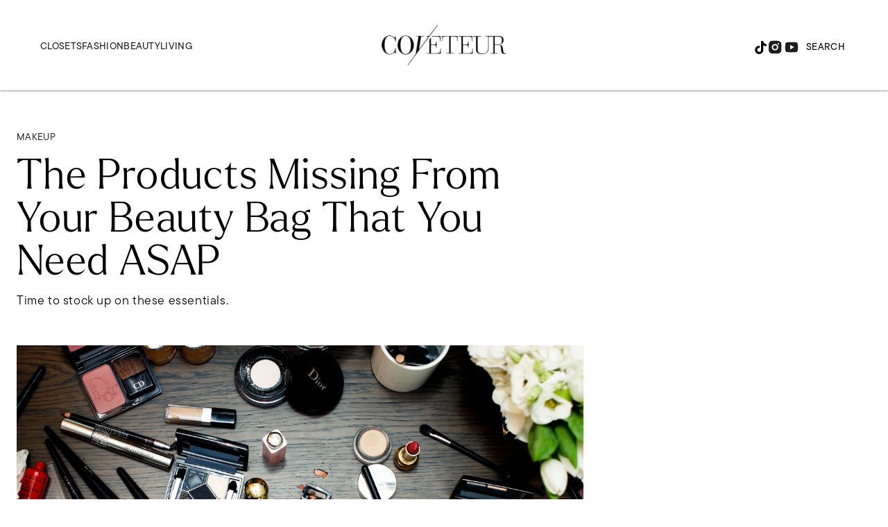

--- FILE ---
content_type: text/html; charset=utf-8
request_url: https://coveteur.com/2016/03/29/beauty-products-you-need-in-your-kit/
body_size: 56351
content:
<!DOCTYPE html><!-- Powered by RebelMouse. https://www.rebelmouse.com --><html lang="en"><head prefix="og: https://ogp.me/ns# article: https://ogp.me/ns/article#"><script type="application/ld+json">[]</script><script type="application/ld+json">[]</script><script type="application/ld+json">{"@context":"https://schema.org","@type":"NewsArticle","articleSection":"Makeup","author":{"@type":"Person","description":"","identifier":"20922850","image":{"@type":"ImageObject","url":"https://coveteur.com/res/avatars/default"},"name":"Noah Lehava","url":"https://coveteur.com/author/noah-lehava/"},"dateModified":"2021-11-10T17:50:29Z","datePublished":"2016-03-29T13:00:04Z","description":"Time to stock up on these essentials.","headline":"The Products Missing From Your Beauty Bag That You Need ASAP - The Coveteur","image":[{"@type":"ImageObject","height":600,"url":"https://coveteur.com/media-library/image.jpg?id=25287411&width=1200&height=600&coordinates=0%2C186%2C0%2C187","width":1200},{"@type":"ImageObject","height":1200,"url":"https://coveteur.com/media-library/image.jpg?id=25287411&width=1200&height=1200&coordinates=993%2C0%2C994%2C0","width":1200},{"@type":"ImageObject","height":1500,"url":"https://coveteur.com/media-library/image.jpg?id=25287411&width=2000&height=1500&coordinates=538%2C0%2C538%2C0","width":2000},{"@type":"ImageObject","height":700,"url":"https://coveteur.com/media-library/image.jpg?id=25287411&width=1245&height=700&coordinates=0%2C38%2C0%2C39","width":1245}],"keywords":["makeup","NSFW-sex","NSFW-dpv"],"mainEntityOfPage":{"@id":"https://coveteur.com/2016/03/29/beauty-products-you-need-in-your-kit/","@type":"WebPage"},"publisher":{"@type":"Organization","logo":{"@type":"ImageObject","url":"https://coveteur.com/res/avatars/default"},"name":"Coveteur"},"thumbnailUrl":"https://coveteur.com/media-library/image.jpg?id=25287411&amp;width=210","url":"https://coveteur.com/2016/03/29/beauty-products-you-need-in-your-kit/"}</script><meta charset="utf-8"/><link rel="preconnect" href="https://partners.rebelmouse.com/" crossorigin="crossorigin"/><link rel="preconnect" href="https://use.typekit.net/"/><link rel="stylesheet" href="https://use.typekit.net/vnr1bdy.css"/><meta name="robots" content="max-image-preview:large"/><link rel="preload" imagesrcset="https://coveteur.com/media-library/image.jpg?id=25287411&width=1245&height=700&quality=90&coordinates=0%2C38%2C0%2C39 3x, https://coveteur.com/media-library/image.jpg?id=25287411&width=1245&height=700&quality=90&coordinates=0%2C38%2C0%2C39 2x, https://coveteur.com/media-library/image.jpg?id=25287411&width=1245&height=700&quality=90&coordinates=0%2C38%2C0%2C39 1x" as="image" fetchpriority="high"/><link rel="canonical" href="https://coveteur.com/2016/03/29/beauty-products-you-need-in-your-kit/"/><meta property="fb:app_id" content="200167090048537"/><meta name="twitter:site" content="@Coveteur"/><meta name="twitter:site:id" content="228379737"/><meta property="og:type" content="article"/><meta property="article:section" content="Makeup"/><meta property="og:url" content="https://coveteur.com/2016/03/29/beauty-products-you-need-in-your-kit/"/><meta property="og:site_name" content="Coveteur"/><meta property="og:image" content="https://coveteur.com/media-library/image.jpg?id=25287411&width=1200&height=600&coordinates=0%2C186%2C0%2C187"/><meta property="og:image:width" content="1200"/><meta property="og:image:height" content="600"/><meta property="og:title" content="The Products Missing From Your Beauty Bag That You Need ASAP"/><meta property="og:description" content="Time to stock up on these essentials."/><meta name="description" content="Time to stock up on these essentials."/><meta name="keywords" content="makeup, NSFW-sex, NSFW-dpv"/><meta name="referrer" content="always"/><meta name="twitter:card" content="summary_large_image"/><meta name="twitter:image" content="https://coveteur.com/media-library/image.jpg?id=25287411&width=1200&height=600&coordinates=0%2C186%2C0%2C187"/><link rel="preconnect" href="https://assets.rebelmouse.io/" crossorigin="anonymous"/><link rel="preconnect" href="https://user-stats.rbl.ms/" crossorigin="anonymous"/><link rel="preconnect" href="https://pages-stats.rbl.ms/" crossorigin="anonymous"/><!--link rel="preload" href="https://static.rbl.ms/static/fonts/fontawesome/fontawesome-mini.woff" as="font" type="font/woff2" crossorigin--><script type="text/javascript" class="rm-i-script">navigator.userAgent.includes("Chrome")&&function(e,t,n,r,i,o,a,u,c,s,p,l,f,v,d){var m,h,g,y,E=["click","contextmenu","dblclick","gotpointercapture","keydown","keypress","keyup","lostpointercapture","mousedown","mouseup","pointercancel","pointerdown","pointerenter","pointerleave","pointerover","pointerup","touchcancel","touchend","touchstart"],w=["scroll","wheel","mousemove","pointermove","touchmove"],P=new c,I=new c,L=new c,T="_rmStopped",S="rmInpZillaSafe",k="_rmImmediatelyStopped",_=e.setTimeout,b=e.clearTimeout,A=a.prototype,B=s&&"scheduling"in s&&"isInputPending"in s.scheduling;function C(e){return e&&e.canceled?Promise.resolve():(t=(e||{}).space||0,new Promise((function(e){t>0?_(e,0):d(e)}))).then((function(){if(B&&s.scheduling.isInputPending({includeContinuous:!0}))return C(e)}));var t}function Z(e){return e&&(e instanceof n||"function"==typeof e)}function x(e){return e&&"handleEvent"in e}function H(e){return"dataset"in e&&e.dataset.inpZillaSkip}function M(e,t,n,r,i,o){if(!(n[k]||r===u&&n[T]&&t!==n.target)){var a,c={get:(a={target:i,currentTarget:o},function(e,t,n){if(t in a)return a[t];var r=p.get(e,t);return Z(r)?function(){return p.apply(r,e,arguments)}:r}),set:p.set},s=new Proxy(n,c);try{x(e)?e.handleEvent.call(e,s):e.call(t,s)}catch(e){v(e)}}}function O(e){return function(t){var n=this,r=t.eventPhase,i=t.currentTarget,o=t.target;if(H(n))M(e,n,t,r,o,i);else{var a={canceled:!1,space:50};L.has(e)&&(L.get(e).canceled=!0),L.set(e,a),C(a).then((function(){a.canceled||(L.delete(e),M(e,n,t,r,o,i))}))}}}function j(e){return f.length>0&&e instanceof r&&e.dataset}function q(e){var t=!!f.some((function(t){return e.closest(t)}));e.dataset[S]=t?1:0}function F(e){return!!j(e)&&(S in e.dataset||q(e),1==e.dataset[S])}function G(e,t){var n=function(e,t){return!function(e,t){return!function(e){return e&&e.passive}(t)&&function(e){var t=e;return x(e)&&(t=e.handleEvent),!!(t&&t.length>0)}(e)}(e,t)}(e,t);return function(t){var r=this,i=t.eventPhase,o=t.currentTarget,u=t.target,c=t.timeStamp,s=new a("rm").timeStamp-c;function p(){M(e,r,t,i,u,o)}var l=!t.cancelable,f=!H(r),v=s>=20||n||l||function(e){return F(e.target)||F(e.currentTarget)}(t);f&&v?C().then(p):p()}}function N(e,t,n,r){if(!e.has(t)){var i=n(t,r);e.set(t,i)}return e.get(t)}function R(e){E.forEach((function(t){var n="on"+t;Object.defineProperty(e,n,{set:function(e){var n=this,r="__rmInpOn"+t;n[r]&&n.removeEventListener(t,n[r],{passive:!0}),n[r]=e,n.addEventListener(t,e,{passive:!0})}})}))}function U(e,t){return function(){this[e]=!0,t.apply(this,arguments)}}function z(){return!0}e.addEventListener("pointerup",z,{passive:!0}),e.addEventListener("pointerdown",z,{passive:!0}),(m=i.prototype).addEventListener=(h=m.addEventListener,function(t,n,r){var i=this||e;j(i)&&q(i);var o=n;n&&(o=w.includes(t)?N(I,n,O,r):N(P,n,G,r));var a=l.from(arguments);return a[1]=o,h.apply(i,a)}),m.removeEventListener=function(t){return function(n,r){var i,o=this||e,a=r;r&&(w.includes(n)&&I.has(r)?i=I:P.has(r)&&(i=P),i&&(a=i.get(r),i.delete(r)));var u=l.from(arguments);return u[1]=a,t.apply(o,u)}}(m.removeEventListener),R(e),R(t),R(o.prototype),g=A.stopPropagation,y=A.stopImmediatePropagation,A.stopPropagation=U(T,g),A.stopImmediatePropagation=U(k,y),function(){var t=new c;function n(e){return t.has(e)&&t.set(e,!0),b(e)}e.setTimeout=function(n,r){var i=this,o=l.from(arguments).splice(2);if(!Z(n))return _.apply(e,arguments);function a(){t.get(u)||n.apply(i,o),t.delete(u)}var u=_((function(){C().then(a).catch(v)}),r);return t.set(u,!1),u},e.setInterval=function(e,n){var r=this,i=l.from(arguments).splice(2);function o(){t.get(c)||e.apply(r,i)}function a(){return _(u,n)}function u(){t.get(c)?t.delete(c):C().then(o).catch(v).finally(a)}var c=a();return t.set(c,!1),c},e.clearInterval=n,e.clearTimeout=n}()}(window,document,Function,Element,EventTarget,HTMLElement,Event,Event.BUBBLING_PHASE,Map,navigator,Reflect,Array,window._rmInpZillaSafeSelectorList||[],console.error,requestIdleCallback);</script><script class="rm-i-script">window.REBELMOUSE_BOOTSTRAP_DATA = {"isUserLoggedIn": false, "site": {"id": 20883148, "isCommunitySite": false}, "runner": {"id": 20883148}, "post": {"id": 2650783545, "sections": [0, 540578213, 544247294], "shareUrl": "https%3A%2F%2Fcoveteur.com%2F2016%2F03%2F29%2Fbeauty-products-you-need-in-your-kit%2F", "status": 0, "tags": ["makeup", "NSFW-sex", "NSFW-dpv"]}, "path": "/2016/03/29/beauty-products-you-need-in-your-kit/", "pathParams": {}, "resourceId": "pp_2650783545", "fbId": "200167090048537", "fbAppVersion": "v2.5", "clientGaId": "", "messageBusUri": "wss://messages.rebelmouse.io", "section": {"id": null}, "tag": {"slug": null, "isSection": false}, "fullBootstrapUrl": "/res/bootstrap/data.js?site_id=20883148\u0026resource_id=pp_2650783545\u0026path_params=%7B%7D\u0026override_device=desktop\u0026post_id=2650783545", "whitelabel_menu": {}, "useRiver": false, "engine": {"recaptchaSiteKey": null, "lazyLoadShortcodeImages": true, "backButtonGoToPage": true, "changeParticleUrlScroll": false, "countKeepReadingAsPageview": true, "defaultVideoPlayer": "", "theoPlayerLibraryLocation": "", "trackPageViewOnParticleUrlScroll": false, "webVitalsSampleRate": 100, "overrideDevicePixelRatio": null, "image_quality_level": 90, "sendEventsToCurrentDomain": false, "enableLoggedOutUserTracking": false, "useSmartLinks2": true}};
    </script><script class="rm-i-script">window.REBELMOUSE_BASE_ASSETS_URL = "https://coveteur.com/static/dist/social-ux/";
        window.REBELMOUSE_BASE_SSL_DOMAIN = "https://coveteur.com";
        window.REBELMOUSE_TASKS_QUEUE = [];
        window.REBELMOUSE_LOW_TASKS_QUEUE = [];
        window.REBELMOUSE_LOWEST_TASKS_QUEUE = [];
        window.REBELMOUSE_ACTIVE_TASKS_QUEUE = [];
        window.REBELMOUSE_STDLIB = {};
        window.RM_OVERRIDES = {};
        window.RM_AD_LOADER = [];
    </script><script src="https://coveteur.com/static/dist/social-ux/main.6bc7945fceb0d1ce31d3.bundle.mjs" class="rm-i-script" type="module" async="async" data-js-app="true" data-src-host="https://coveteur.com" data-src-file="main.mjs"></script><script src="https://coveteur.com/static/dist/social-ux/main.da8512cbfe75950eb816.bundle.js" class="rm-i-script" nomodule="nomodule" defer="defer" data-js-app="true" data-src-host="https://coveteur.com" data-src-file="main.js"></script><script src="https://coveteur.com/static/dist/social-ux/runtime.5f2854bedb02943ff2a5.bundle.mjs" class="rm-i-script" type="module" async="async" data-js-app="true" data-src-host="https://coveteur.com" data-src-file="runtime.mjs"></script><script src="https://coveteur.com/static/dist/social-ux/runtime.5fe7c9a46d72403f8fd3.bundle.js" class="rm-i-script" nomodule="nomodule" defer="defer" data-js-app="true" data-src-host="https://coveteur.com" data-src-file="runtime.js"></script><!-- we collected enough need to fix it first before turn in back on--><!--script src="//cdn.ravenjs.com/3.16.0/raven.min.js" crossorigin="anonymous"></script--><!--script type="text/javascript">
        Raven.config('https://6b64f5cc8af542cbb920e0238864390a@sentry.io/147999').install();
    </script--><link rel="manifest" href="/manifest.json"/><meta name="theme-color" content="#647187"/><script class="rm-i-script">
        if ('serviceWorker' in navigator) {
          window.addEventListener('load', function() {
            navigator.serviceWorker.register('/sw.js').then(function(registration) {
              console.log('ServiceWorker registration successful with scope: ', registration.scope);
            }, function(err) {
              console.log('ServiceWorker registration failed: ', err);
            });
          });
        } else {
          console.log('ServiceWorker not enabled');
        }
    </script><script class="rm-i-script">
        // fallback error prone google tag setup
        var googletag = googletag || {};
        googletag.cmd = googletag.cmd || [];
    </script><meta http-equiv="X-UA-Compatible" content="IE=edge"/><link rel="alternate" type="application/rss+xml" title="Coveteur" href="/feeds/makeup.rss"/><meta name="viewport" content="width=device-width,initial-scale=1,minimum-scale=1.0"/><!-- TODO: move the default value from here --><title>The Products Missing From Your Beauty Bag That You Need ASAP - The Coveteur - Coveteur</title><style class="rm-i-styles">
        article,aside,details,figcaption,figure,footer,header,hgroup,nav,section{display:block;}audio,canvas,video{display:inline-block;}audio:not([controls]){display:none;}[hidden]{display:none;}html{font-size:100%;-webkit-text-size-adjust:100%;-ms-text-size-adjust:100%;}body{margin:0;font-size:1em;line-height:1.4;}body,button,input,select,textarea{font-family:Tahoma,sans-serif;color:#5A5858;}::-moz-selection{background:#145A7C;color:#fff;text-shadow:none;}::selection{background:#145A7C;color:#fff;text-shadow:none;}:focus{outline:5px auto #2684b1;}a:hover,a:active{outline:0;}abbr[title]{border-bottom:1px dotted;}b,strong{font-weight:bold;}blockquote{margin:1em 40px;}dfn{font-style:italic;}hr{display:block;height:1px;border:0;border-top:1px solid #ccc;margin:1em 0;padding:0;}ins{background:#ff9;color:#000;text-decoration:none;}mark{background:#ff0;color:#000;font-style:italic;font-weight:bold;}pre,code,kbd,samp{font-family:monospace,serif;_font-family:'courier new',monospace;font-size:1em;}pre{white-space:pre;white-space:pre-wrap;word-wrap:break-word;}q{quotes:none;}q:before,q:after{content:"";content:none;}small{font-size:85%;}sub,sup{font-size:75%;line-height:0;position:relative;vertical-align:baseline;}sup{top:-0.5em;}sub{bottom:-0.25em;}ul,ol{margin:1em 0;padding:0 0 0 40px;}dd{margin:0 0 0 40px;}nav ul,nav ol{list-style:none;list-style-image:none;margin:0;padding:0;}img{border:0;-ms-interpolation-mode:bicubic;vertical-align:middle;}svg:not(:root){overflow:hidden;}figure{margin:0;}form{margin:0;}fieldset{border:0;margin:0;padding:0;}label{cursor:pointer;}legend{border:0;padding:0;}button,input{line-height:normal;}button,input[type="button"],input[type="reset"],input[type="submit"]{cursor:pointer;-webkit-appearance:button;}input[type="checkbox"],input[type="radio"]{box-sizing:border-box;padding:0;}input[type="search"]{-webkit-appearance:textfield;box-sizing:content-box;}input[type="search"]::-webkit-search-decoration{-webkit-appearance:none;}button::-moz-focus-inner,input::-moz-focus-inner{border:0;padding:0;}textarea{overflow:auto;vertical-align:top;resize:vertical;}input:invalid,textarea:invalid{background-color:#fccfcc;}table{border-collapse:collapse;border-spacing:0;}td{vertical-align:top;}.ir{display:block;border:0;text-indent:-999em;overflow:hidden;background-color:transparent;background-repeat:no-repeat;text-align:left;direction:ltr;}.ir br{display:none;}.hidden{display:none !important;visibility:hidden;}.visuallyhidden{border:0;clip:rect(0 0 0 0);height:1px;margin:-1px;overflow:hidden;padding:0;position:absolute;width:1px;}.visuallyhidden.focusable:active,.visuallyhidden.focusable:focus{clip:auto;height:auto;margin:0;overflow:visible;position:static;width:auto;}.invisible{visibility:hidden;}.clearfix:before,.clearfix:after{content:"";display:table;}.clearfix:after{clear:both;}.clearfix{zoom:1;}.zindex20{z-index:20;}.zindex30{z-index:30;}.zindex40{z-index:40;}.zindex50{z-index:50;}html{font-size:10px;font-family:tt-commons-pro,sans-serif;line-height:1.4;color:#000;font-weight:normal;}body,button,input,select,textarea{font-family:tt-commons-pro,sans-serif;color:#000;}.col,body{font-size:1.6rem;line-height:1.4;}a{color:#000;text-decoration:none;}a:hover{color:#B2B2B2;text-decoration:none;}.with-primary-color{color:#000;}.with-primary-color:hover{color:#B2B2B2;}.js-tab,.js-keep-reading,.js-toggle{cursor:pointer;}.noselect{-webkit-touch-callout:none;-webkit-user-select:none;-khtml-user-select:none;-moz-user-select:none;-ms-user-select:none;user-select:none;}.tabs__tab{display:inline-block;padding:10px;}.tabs__tab-content{display:none;}.tabs__tab-content.active{display:block;}button:focus,input[type="text"],input[type="email"]{outline:0;}audio,canvas,iframe,img,svg,video{vertical-align:middle;max-width:100%;}textarea{resize:vertical;}.main{background-color:#FFF;position:relative;overflow:hidden;}.valign-wrapper{display:-webkit-flex;display:-ms-flexbox;display:flex;-webkit-align-items:center;-ms-flex-align:center;align-items:center;}.valign-wrapper .valign{display:block;}#notification{position:fixed;}.article-module__controls-placeholder{position:absolute;}.display-block{display:block;}.cover-all{position:absolute;width:100%;height:100%;}.full-width{width:100%;}.fa{font-family:FontAwesome,"fontawesome-mini" !important;}.fa.fa-instagram{font-size:1.15em;}.fa-googleplus:before{content:"\f0d5";}.post-partial,.overflow-visible{overflow:visible !important;}.attribute-data{margin:0 10px 10px 0;padding:5px 10px;background-color:#000;color:white;border-radius:3px;margin-bottom:10px;display:inline-block;}.attribute-data[value=""]{display:none;}.badge{display:inline-block;overflow:hidden;}.badge-image{border-radius:100%;}.js-expandable.expanded .js-expand,.js-expandable:not(.expanded) .js-contract{display:none;}.js-scroll-trigger{display:block;width:100%;}.sticky-target:not(.legacy){position:fixed;opacity:0;top:0;will-change:transform;transform:translate3d(0px,0px,0px);}.sticky-target.legacy{position:relative;}.sticky-target.legacy.sticky-active{position:fixed;}.color-inherit:hover,.color-inherit{color:inherit;}.js-appear-on-expand{transition:all 350ms;height:0;overflow:hidden;opacity:0;}.content-container{display:none;}.expanded .content-container{display:block;}.expanded .js-appear-on-expand{opacity:1;height:auto;}.logged-out-user .js-appear-on-expand{height:0;opacity:0;}.h1,.h2{margin:0;padding:0;font-size:1em;font-weight:normal;}.lazyload-placeholder{display:none;position:absolute;text-align:center;background:rgba(0,0,0,0.1);top:0;bottom:0;left:0;right:0;}div[runner-lazy-loading] .lazyload-placeholder,iframe[runner-lazy-loading] + .lazyload-placeholder{display:block;}.abs-pos-center{position:absolute;top:0;bottom:0;left:0;right:0;margin:auto;}.relative{position:relative;}.runner-spinner{position:absolute;top:0;bottom:0;left:0;right:0;margin:auto;width:50px;}.runner-spinner:before{content:"";display:block;padding-top:100%;}.rm-non-critical-loaded .runner-spinner-circular{animation:rotate 2s linear infinite;height:100%;transform-origin:center center;width:100%;position:absolute;top:0;bottom:0;left:0;right:0;margin:auto;}.position-relative{position:relative;}.collection-button{display:inline-block;}.rm-non-critical-loaded .runner-spinner-path{stroke-dasharray:1,200;stroke-dashoffset:0;animation:dash 1.5s ease-in-out infinite,color 6s ease-in-out infinite;stroke-linecap:round;}.pagination-container .pagination-wrapper{display:flex;align-items:center;}.pagination-container .pagination-wrapper a{color:rgba(59,141,242,1);margin:0 5px;}@keyframes rotate{100%{transform:rotate(360deg);}}@keyframes dash{0%{stroke-dasharray:1,200;stroke-dashoffset:0;}50%{stroke-dasharray:89,200;stroke-dashoffset:-35px;}100%{stroke-dasharray:89,200;stroke-dashoffset:-124px;}}@keyframes color{100%,0%{stroke:rgba(255,255,255,1);}40%{stroke:rgba(255,255,255,0.6);}66%{stroke:rgba(255,255,255,0.9);}80%,90%{stroke:rgba(255,255,255,0.7);}}.js-section-loader-feature-container > .slick-list > .slick-track > .slick-slide:not(.slick-active){height:0;visibility:hidden;}.rebellt-item-media-container .instagram-media{margin-left:auto !important;margin-right:auto !important;}.js-hidden-panel{position:fixed;top:0;left:0;right:0;transition:all 300ms;z-index:10;}.js-hidden-panel.active{transform:translate3d(0,-100%,0);}.content{margin-left:auto;margin-right:auto;max-width:1100px;width:90%;}.ad-tag{text-align:center;}.ad-tag__inner{display:inline-block;}.content .ad-tag{margin-left:-5%;margin-right:-5%;}@media (min-width:768px){.content .ad-tag{margin-left:auto;margin-right:auto;}}.user-prefs{display:none;}.no-mb:not(:last-child){margin-bottom:0;}.no-mt:not(:first-child){margin-top:0;}.sm-mt-0:not(:empty):before,.sm-mt-1:not(:empty):before,.sm-mt-2:not(:empty):before,.sm-mb-0:not(:empty):after,.sm-mb-1:not(:empty):after,.sm-mb-2:not(:empty):after,.md-mt-0:not(:empty):before,.md-mt-1:not(:empty):before,.md-mt-2:not(:empty):before,.md-mb-0:not(:empty):after,.md-mb-1:not(:empty):after,.md-mb-2:not(:empty):after,.lg-mt-0:not(:empty):before,.lg-mt-1:not(:empty):before,.lg-mt-2:not(:empty):before,.lg-mb-0:not(:empty):after,.lg-mb-1:not(:empty):after,.lg-mb-2:not(:empty):after{content:'';display:block;overflow:hidden;}.sm-mt-0:not(:empty):before{margin-bottom:0;}.sm-mt-0 > *{margin-top:0;}.sm-mt-1:not(:empty):before{margin-bottom:-10px;}.sm-mt-1 > *{margin-top:10px;}.sm-mt-2:not(:empty):before{margin-bottom:-20px;}.sm-mt-2 > *{margin-top:20px;}.sm-mb-0:not(:empty):after{margin-top:0;}.sm-mb-0 > *{margin-bottom:0;}.sm-mb-1:not(:empty):after{margin-top:-10px;}.sm-mb-1 > *{margin-bottom:10px;}.sm-mb-2:not(:empty):after{margin-top:-20px;}.sm-mb-2 > *{margin-bottom:20px;}@media (min-width:768px){.md-mt-0:not(:empty):before{margin-bottom:0;}.md-mt-0 > *{margin-top:0;}.md-mt-1:not(:empty):before{margin-bottom:-10px;}.md-mt-1 > *{margin-top:10px;}.md-mt-2:not(:empty):before{margin-bottom:-20px;}.md-mt-2 > *{margin-top:20px;}.md-mb-0:not(:empty):after{margin-top:0;}.md-mb-0 > *{margin-bottom:0;}.md-mb-1:not(:empty):after{margin-top:-10px;}.md-mb-1 > *{margin-bottom:10px;}.md-mb-2:not(:empty):after{margin-top:-20px;}.md-mb-2 > *{margin-bottom:20px;}}@media (min-width:1024px){.lg-mt-0:not(:empty):before{margin-bottom:0;}.lg-mt-0 > *{margin-top:0;}.lg-mt-1:not(:empty):before{margin-bottom:-10px;}.lg-mt-1 > *{margin-top:10px;}.lg-mt-2:not(:empty):before{margin-bottom:-20px;}.lg-mt-2 > *{margin-top:20px;}.lg-mb-0:not(:empty):after{margin-top:0;}.lg-mb-0 > *{margin-bottom:0;}.lg-mb-1:not(:empty):after{margin-top:-10px;}.lg-mb-1 > *{margin-bottom:10px;}.lg-mb-2:not(:empty):after{margin-top:-20px;}.lg-mb-2 > *{margin-bottom:20px;}}.sm-cp-0{padding:0;}.sm-cp-1{padding:10px;}.sm-cp-2{padding:20px;}@media (min-width:768px){.md-cp-0{padding:0;}.md-cp-1{padding:10px;}.md-cp-2{padding:20px;}}@media (min-width:1024px){.lg-cp-0{padding:0;}.lg-cp-1{padding:10px;}.lg-cp-2{padding:20px;}}.mb-2 > *{margin-bottom:20px;}.mb-2 > :last-child{margin-bottom:0;}.v-sep > *{margin-bottom:20px;}@media (min-width:768px){.v-sep > *{margin-bottom:40px;}}.v-sep > *:last-child{margin-bottom:0;}@media only screen and (max-width:767px){.hide-mobile{display:none !important;}}@media only screen and (max-width:1023px){.hide-tablet-and-mobile{display:none !important;}}@media only screen and (min-width:768px){.hide-tablet-and-desktop{display:none !important;}}@media only screen and (min-width:768px) and (max-width:1023px){.hide-tablet{display:none !important;}}@media only screen and (min-width:1024px){.hide-desktop{display:none !important;}}.row.px10{margin-left:-10px;margin-right:-10px;}.row.px10 > .col{padding-left:10px;padding-right:10px;}.row.px20{margin-left:-20px;margin-right:-20px;}.row.px20 > .col{padding-left:20px;padding-right:20px;}.row{margin-left:auto;margin-right:auto;overflow:hidden;}.row:after{content:'';display:table;clear:both;}.row:not(:empty){margin-bottom:-20px;}.col{margin-bottom:20px;}@media (min-width:768px){.col{margin-bottom:40px;}.row:not(:empty){margin-bottom:-40px;}}.row .col{float:left;box-sizing:border-box;}.row .col.pull-right{float:right;}.row .col.s1{width:8.3333333333%;}.row .col.s2{width:16.6666666667%;}.row .col.s3{width:25%;}.row .col.s4{width:33.3333333333%;}.row .col.s5{width:41.6666666667%;}.row .col.s6{width:50%;}.row .col.s7{width:58.3333333333%;}.row .col.s8{width:66.6666666667%;}.row .col.s9{width:75%;}.row .col.s10{width:83.3333333333%;}.row .col.s11{width:91.6666666667%;}.row .col.s12{width:100%;}@media only screen and (min-width:768px){.row .col.m1{width:8.3333333333%;}.row .col.m2{width:16.6666666667%;}.row .col.m3{width:25%;}.row .col.m4{width:33.3333333333%;}.row .col.m5{width:41.6666666667%;}.row .col.m6{width:50%;}.row .col.m7{width:58.3333333333%;}.row .col.m8{width:66.6666666667%;}.row .col.m9{width:75%;}.row .col.m10{width:83.3333333333%;}.row .col.m11{width:91.6666666667%;}.row .col.m12{width:100%;}}@media only screen and (min-width:1024px){.row .col.l1{width:8.3333333333%;}.row .col.l2{width:16.6666666667%;}.row .col.l3{width:25%;}.row .col.l4{width:33.3333333333%;}.row .col.l5{width:41.6666666667%;}.row .col.l6{width:50%;}.row .col.l7{width:58.3333333333%;}.row .col.l8{width:66.6666666667%;}.row .col.l9{width:75%;}.row .col.l10{width:83.3333333333%;}.row .col.l11{width:91.6666666667%;}.row .col.l12{width:100%;}}.widget{position:relative;box-sizing:border-box;}.widget:hover .widget__headline a{color:#B2B2B2;}.widget__headline{font-family:tt-commons-pro,sans-serif;color:#000;cursor:pointer;}.widget__headline-text{font-family:inherit;color:inherit;word-break:break-word;}.widget__section-text{display:block;}.image,.widget__image{background-position:center;background-repeat:no-repeat;background-size:cover;display:block;z-index:0;}.widget__play{position:absolute;width:100%;height:100%;text-align:center;}.rm-widget-image-holder{position:relative;}.rm-video-holder{position:absolute;width:100%;height:100%;top:0;left:0;}.rm-zindex-hidden{display:none;z-index:-1;}.rm-widget-image-holder .widget__play{top:0;left:0;}.image.no-image{background-color:#e4e4e4;}.widget__video{position:relative;}.widget__video .rm-scrop-spacer{padding-bottom:56.25%;}.widget__video.rm-video-tiktok{max-width:605px;}.widget__video video,.widget__video iframe{position:absolute;top:0;left:0;height:100%;}.widget__product-vendor{font-size:1.5em;line-height:1.5;margin:25px 0;}.widget__product-buy-link{margin:15px 0;}.widget__product-buy-link-btn{background-color:#000;color:#fff;display:inline-block;font-size:1.6rem;line-height:1em;padding:1.25rem;font-weight:700;}.widget__product-buy-btn:hover{color:#fff;}.widget__product-price{font-size:1.5em;line-height:1.5;margin:25px 0;}.widget__product-compare-at-price{text-decoration:line-through;}.rebellt-item.is--mobile,.rebellt-item.is--tablet{margin-bottom:0.85em;}.rebellt-item.show_columns_on_mobile.col2,.rebellt-item.show_columns_on_mobile.col3{display:inline-block;vertical-align:top;}.rebellt-item.show_columns_on_mobile.col2{width:48%;}.rebellt-item.show_columns_on_mobile.col3{width:32%;}@media only screen and (min-width:768px){.rebellt-item.col2:not(.show_columns_on_mobile),.rebellt-item.col3:not(.show_columns_on_mobile){display:inline-block;vertical-align:top;}.rebellt-item.col2:not(.show_columns_on_mobile){width:48%;}.rebellt-item.col3:not(.show_columns_on_mobile){width:32%;}}.rebellt-item.parallax{background-size:cover;background-attachment:fixed;position:relative;left:calc(-50vw + 50%);width:100vw;min-height:100vh;padding:0 20%;box-sizing:border-box;max-width:inherit;text-align:center;z-index:3;}.rebellt-item.parallax.is--mobile{background-position:center;margin-bottom:0;padding:0 15%;}.rebellt-item.parallax.has-description:before,.rebellt-item.parallax.has-description:after{content:"";display:block;padding-bottom:100%;}.rebellt-item.parallax.has-description.is--mobile:before,.rebellt-item.parallax.has-description.is--mobile:after{padding-bottom:90vh;}.rebellt-item.parallax h3,.rebellt-item.parallax p{color:white;text-shadow:1px 0 #000;}.rebellt-item.parallax.is--mobile p{font-size:18px;font-weight:400;}.rebellt-ecommerce h3{font-size:1.8em;margin-bottom:15px;}.rebellt-ecommerce--vendor{font-size:1.5em;line-height:1.5;margin:25px 0;}.rebellt-ecommerce--price{font-size:1.5em;line-height:1.5;margin:25px 0;}.rebellt-ecommerce--compare-at-price{text-decoration:line-through;}.rebellt-ecommerce--buy{margin:15px 0;}.rebellt-ecommerce--btn{background-color:#000;color:#fff;display:inline-block;font-size:1.6rem;line-height:1em;padding:1.25rem;font-weight:700;}.rebellt-ecommerce--btn:hover{color:#fff;}.rebelbar.skin-simple{height:50px;line-height:50px;color:#000;font-size:1.2rem;border-left:none;border-right:none;background-color:#fff;}.rebelbar.skin-simple .rebelbar__inner{position:relative;height:100%;margin:0 auto;padding:0 20px;max-width:1300px;}.rebelbar.skin-simple .logo{float:left;}.rebelbar.skin-simple .logo__image{max-height:50px;max-width:190px;}.rebelbar--fake.skin-simple{position:relative;border-color:#fff;}.rebelbar--fixed.skin-simple{position:absolute;width:100%;z-index:3;}.with-fixed-header .rebelbar--fixed.skin-simple{position:fixed;top:0;}.rebelbar.skin-simple .rebelbar__menu-toggle{position:relative;cursor:pointer;float:left;text-align:center;font-size:0;width:50px;margin-left:-15px;height:100%;color:#000;}.rebelbar.skin-simple i{vertical-align:middle;display:inline-block;font-size:20px;}.rebelbar.skin-simple .rebelbar__menu-toggle:hover{color:#B2B2B2;}.rebelbar.skin-simple .rebelbar__section-links{display:none;padding:0 100px 0 40px;overflow:hidden;height:100%;}.rebelbar.skin-simple .rebelbar__section-list{margin:0 -15px;height:100%;}.rebelbar.skin-simple .rebelbar__section-links li{display:inline-block;padding:0 15px;text-align:left;}.rebelbar.skin-simple .rebelbar__section-link{color:#000;display:block;font-size:1.8rem;font-weight:400;text-decoration:none;}.rebelbar.skin-simple .rebelbar__section-link:hover{color:#B2B2B2;}.rebelbar.skin-simple .rebelbar__sharebar.sharebar{display:none;}.rebelbar.skin-simple .rebelbar__section-list.js--active .rebelbar__more-sections-button{visibility:visible;}.rebelbar.skin-simple .rebelbar__more-sections-button{cursor:pointer;visibility:hidden;}.rebelbar.skin-simple #rebelbar__more-sections{visibility:hidden;position:fixed;line-height:70px;left:0;width:100%;background-color:#1f1f1f;}.rebelbar.skin-simple #rebelbar__more-sections a{color:white;}.rebelbar.skin-simple #rebelbar__more-sections.opened{visibility:visible;}@media only screen and (min-width:768px){.rebelbar.skin-simple .rebelbar__menu-toggle{margin-right:15px;}.rebelbar.skin-simple{height:100px;line-height:100px;font-weight:700;}.rebelbar.skin-simple .logo__image{max-width:350px;max-height:100px;}.rebelbar.skin-simple .rebelbar__inner{padding:0 40px;}.rebelbar.skin-simple .rebelbar__sharebar.sharebar{float:left;margin-top:20px;margin-bottom:20px;padding-left:40px;}}@media (min-width:960px){.rebelbar.skin-simple .rebelbar__section-links{display:block;}.with-floating-shares .rebelbar.skin-simple .search-form{display:none;}.with-floating-shares .rebelbar.skin-simple .rebelbar__sharebar.sharebar{display:block;}.with-floating-shares .rebelbar.skin-simple .rebelbar__section-links{display:none;}}.menu-global{display:none;width:100%;position:fixed;z-index:3;color:white;background-color:#1a1a1a;height:100%;font-size:1.8rem;overflow-y:auto;overflow-x:hidden;line-height:1.6em;}@media (min-width:768px){.menu-global{display:block;max-width:320px;top:0;-webkit-transform:translate(-320px,0);transform:translate(-320px,0);transform:translate3d(-320px,0,0);}.menu-global,.all-content-wrapper{transition:transform .2s cubic-bezier(.2,.3,.25,.9);}}.menu-overlay{position:fixed;top:-100%;left:0;height:0;width:100%;cursor:pointer;visibility:hidden;opacity:0;transition:opacity 200ms;}.menu-opened .menu-overlay{visibility:visible;height:100%;z-index:1;opacity:1;top:0;}@media only screen and (min-width:768px){.menu-opened .menu-overlay{z-index:10;background:rgba(255,255,255,.6);}}@media (min-width:960px){.logged-out-user .rebelbar.skin-simple .menu-overlay{display:none;}}@media (min-width:600px){.rm-resized-container-5{width:5%;}.rm-resized-container-10{width:10%;}.rm-resized-container-15{width:15%;}.rm-resized-container-20{width:20%;}.rm-resized-container-25{width:25%;}.rm-resized-container-30{width:30%;}.rm-resized-container-35{width:35%;}.rm-resized-container-40{width:40%;}.rm-resized-container-45{width:45%;}.rm-resized-container-50{width:50%;}.rm-resized-container-55{width:55%;}.rm-resized-container-60{width:60%;}.rm-resized-container-65{width:65%;}.rm-resized-container-70{width:70%;}.rm-resized-container-75{width:75%;}.rm-resized-container-80{width:80%;}.rm-resized-container-85{width:85%;}.rm-resized-container-90{width:90%;}.rm-resized-container-95{width:95%;}.rm-resized-container-100{width:100%;}}.rm-embed-container{position:relative;}.rm-embed-container.rm-embed-instagram{max-width:540px;}.rm-embed-container.rm-embed-tiktok{max-width:572px;min-height:721px;}.rm-embed-container.rm-embed-tiktok blockquote,.rm-embed-twitter blockquote{all:revert;}.rm-embed-container.rm-embed-tiktok blockquote{margin-left:0;margin-right:0;position:relative;}.rm-embed-container.rm-embed-tiktok blockquote,.rm-embed-container.rm-embed-tiktok blockquote > iframe,.rm-embed-container.rm-embed-tiktok blockquote > section{width:100%;min-height:721px;display:block;}.rm-embed-container.rm-embed-tiktok blockquote > section{position:absolute;top:0;left:0;right:0;bottom:0;display:flex;align-items:center;justify-content:center;flex-direction:column;text-align:center;}.rm-embed-container.rm-embed-tiktok blockquote > section:before{content:"";display:block;width:100%;height:300px;border-radius:8px;}.rm-embed-container > .rm-embed,.rm-embed-container > .rm-embed-holder{position:absolute;top:0;left:0;}.rm-embed-holder{display:block;height:100%;width:100%;display:flex;align-items:center;}.rm-embed-container > .rm-embed-spacer{display:block;}.rm-embed-twitter{max-width:550px;margin-top:10px;margin-bottom:10px;}.rm-embed-twitter blockquote{position:relative;height:100%;width:100%;flex-direction:column;display:flex;align-items:center;justify-content:center;flex-direction:column;text-align:center;}.rm-embed-twitter:not(.rm-off) .twitter-tweet{margin:0 !important;}.logo__image,.image-element__img,.rm-lazyloadable-image{max-width:100%;height:auto;}.logo__image,.image-element__img{width:auto;}@media (max-width:768px){.rm-embed-spacer.rm-embed-spacer-desktop{display:none;}}@media (min-width:768px){.rm-embed-spacer.rm-embed-spacer-mobile{display:none;}}.sharebar{margin:0 -4px;padding:0;font-size:0;line-height:0;}.sharebar a{color:#fff;}.sharebar a:hover{text-decoration:none;color:#fff;}.sharebar .share,.sharebar .share-plus{display:inline-block;margin:0 4px;font-size:14px;font-weight:400;padding:0 10px;width:20px;min-width:20px;height:40px;line-height:38px;text-align:center;vertical-align:middle;border-radius:2px;}.sharebar .share-plus i,.sharebar .share i{display:inline-block;vertical-align:middle;}.sharebar .hide-button{display:none;}.sharebar.enable-panel .hide-button{display:inline-block;}.sharebar.enable-panel .share-plus{display:none;}.sharebar.with-first-button-caption:not(.enable-panel) .share:first-child{width:68px;}.sharebar.with-first-button-caption:not(.enable-panel) .share:first-child:after{content:'Share';padding-left:5px;vertical-align:middle;}.sharebar--fixed{display:none;position:fixed;bottom:0;z-index:1;text-align:center;width:100%;left:0;margin:20px auto;}.with-floating-shares .sharebar--fixed{display:block;}.sharebar.fly_shared:not(.enable-panel) .share:nth-child(5){display:none;}.share-media-panel .share-media-panel-pinit{position:absolute;right:0;bottom:0;background-color:transparent;}.share-media-panel-pinit_share{background-image:url('/static/img/whitelabel/runner/spritesheets/pin-it-sprite.png');background-color:#BD081C;background-position:-1px -17px;border-radius:4px;float:right;height:34px;margin:7px;width:60px;background-size:194px auto;}.share-media-panel-pinit_share:hover{opacity:.9;}@media (min-width:768px){.sharebar .share-plus .fa,.sharebar .share .fa{font-size:22px;}.sharebar .share,.sharebar .share-plus{padding:0 15px;width:30px;min-width:30px;height:60px;line-height:60px;margin:0 4px;font-size:16px;}.sharebar.with-first-button-caption:not(.enable-panel) .share:first-child{width:180px;}.sharebar.with-first-button-caption:not(.enable-panel) .share:first-child:after{content:'Share this story';padding-left:10px;vertical-align:middle;text-transform:uppercase;}.share-media-panel-pinit_share{background-position:-60px -23px;height:45px;margin:10px;width:80px;}}.action-btn{display:block;font-size:1.6rem;color:#000;cursor:pointer;border:2px solid #000;border-color:#000;border-radius:2px;line-height:1em;padding:1.6rem;font-weight:700;text-align:center;}.action-btn:hover{color:#B2B2B2;border:2px solid #B2B2B2;border-color:#B2B2B2;}.section-headline__text{font-size:3rem;font-weight:700;line-height:1;}.section-headline__text{color:#000;}@media (min-width:768px){.section-headline__text{font-size:3.6rem;}.content__main .section-headline__text{margin-top:-.3rem;margin-bottom:2rem;}}.module-headline__text{font-size:3rem;font-weight:700;color:#000;}@media (min-width:768px){.module-headline__text{font-size:3.6rem;}}.search-form{position:absolute;top:0;right:20px;z-index:1;}.search-form__text-input{display:none;height:42px;font-size:1.3rem;background-color:#f4f4f4;border:none;color:#8f8f8f;text-indent:10px;padding:0;width:220px;position:absolute;right:-10px;top:0;bottom:0;margin:auto;}.search-form .search-form__submit{display:none;position:relative;border:none;bottom:2px;background-color:transparent;}.search-form__text-input:focus,.search-form__submit:focus{border:0 none;-webkit-box-shadow:none;-moz-box-shadow:none;box-shadow:none;outline:0 none;}.show-search .search-form__close{position:absolute;display:block;top:0;bottom:0;margin:auto;height:1rem;right:-28px;}.search-form__open{vertical-align:middle;bottom:2px;display:inline-block;position:relative;color:#000;font-size:1.9rem;}.show-search .search-form__text-input{display:block;}.show-search .search-form__submit{display:inline-block;vertical-align:middle;padding:0;color:#000;font-size:1.9rem;}.search-form__close,.show-search .search-form__open{display:none;}.quick-search{display:block;border-bottom:1px solid #d2d2d2;padding:24px 0 28px;margin-bottom:20px;position:relative;}.quick-search__submit{background-color:transparent;border:0;padding:0;margin:0;position:absolute;zoom:.75;color:#000;}.quick-search__input{background-color:transparent;border:0;padding:0;font-size:1.5rem;font-weight:700;line-height:3em;padding-left:40px;width:100%;box-sizing:border-box;}@media (min-width:768px){.search-form{right:40px;}.quick-search{margin-bottom:40px;padding:0 0 20px;}.quick-search__submit{zoom:1;}.quick-search__input{line-height:2.2em;padding-left:60px;}}.search-widget{position:relative;}.search-widget__input,.search-widget__submit{border:none;padding:0;margin:0;color:#000;background:transparent;font-size:inherit;line-height:inherit;}.social-links__link{display:inline-block;padding:12px;line-height:0;width:25px;height:25px;border-radius:50%;margin:0 6px;font-size:1.5em;text-align:center;position:relative;vertical-align:middle;color:white;}.social-links__link:hover{color:white;}.social-links__link > span{position:absolute;top:0;left:0;right:0;bottom:0;margin:auto;height:1em;}.article__body{font-family:tt-commons-pro,sans-serif;}.body-description .horizontal-rule{border-top:2px solid #eee;}.article-content blockquote{border-left:5px solid #000;border-left-color:#000;color:#656565;padding:0 0 0 25px;margin:1em 0 1em 25px;}.article__splash-custom{position:relative;}.body hr{display:none;}.article-content .media-caption{color:#9a9a9a;font-size:1.4rem;line-height:2;}.giphy-image{margin-bottom:0;}.article-body a{word-wrap:break-word;}.article-content .giphy-image__credits-wrapper{margin:0;}.article-content .giphy-image__credits{color:#000;font-size:1rem;}.article-content .image-media,.article-content .giphy-image .media-photo-credit{display:block;}.tags{color:#000;margin:0 -5px;}.tags__item{margin:5px;display:inline-block;}.tags .tags__item{line-height:1;}.slideshow .carousel-control{overflow:hidden;}.shortcode-media .media-caption,.shortcode-media .media-photo-credit{display:block;}@media (min-width:768px){.tags{margin:0 -10px;}.tags__item{margin:10px;}.article-content__comments-wrapper{border-bottom:1px solid #d2d2d2;margin-bottom:20px;padding-bottom:40px;}}.subscription-widget{background:#000;padding:30px;}.subscription-widget .module-headline__text{text-align:center;font-size:2rem;font-weight:400;color:#fff;}.subscription-widget .social-links{margin-left:-10px;margin-right:-10px;text-align:center;font-size:0;}.subscription-widget .social-links__link{display:inline-block;vertical-align:middle;width:39px;height:39px;color:#fff;box-sizing:border-box;border-radius:50%;font-size:20px;margin:0 5px;line-height:35px;background:transparent;border:2px solid #fff;border-color:#fff;}.subscription-widget .social-links__link:hover{color:#B2B2B2;border-color:#B2B2B2;background:transparent;}.subscription-widget .social-links__link .fa-instagram{margin:5px 0 0 1px;}.subscription-widget__site-links{margin:30px -5px;text-align:center;font-size:.8em;}.subscription-widget__site-link{padding:0 5px;color:inherit;}.newsletter-element__form{text-align:center;position:relative;max-width:500px;margin-left:auto;margin-right:auto;}.newsletter-element__submit,.newsletter-element__input{border:0;padding:10px;font-size:1.6rem;font-weight:500;height:40px;line-height:20px;margin:0;}.newsletter-element__submit{background:#000;color:#fff;position:absolute;top:0;right:0;}.newsletter-element__submit:hover{opacity:.9;}.newsletter-element__input{background:#f4f4f4;width:100%;color:#8f8f8f;padding-right:96px;box-sizing:border-box;}.gdpr-cookie-wrapper{position:relative;left:0;right:0;padding:.5em;box-sizing:border-box;}.gdpr-cookie-controls{text-align:right;}.runner-authors-list{margin-top:0;margin-bottom:0;padding-left:0;list-style-type:none;}.runner-authors-author-wrapper{display:flex;flex-direction:row;flex-wrap:nowrap;justify-content:flex-start;align-items:stretch;align-content:stretch;}.runner-authors-avatar-thumb{display:inline-block;border-radius:100%;width:55px;height:55px;background-repeat:no-repeat;background-position:center;background-size:cover;overflow:hidden;}.runner-authors-avatar-thumb img{width:100%;height:100%;display:block;object-fit:cover;border-radius:100%;}.runner-authors-avatar-fallback{display:flex;align-items:center;justify-content:center;width:100%;height:100%;font-size:12px;line-height:1.1;text-align:center;padding:4px;background:#e0e0e0;color:#555;font-weight:600;text-transform:uppercase;border-radius:100%;overflow:hidden;}.runner-authors-author-info{width:calc(100% - 55px);}.runner-author-name-container{padding:0 6px;}.rm-breadcrumb__list{margin:0;padding:0;}.rm-breadcrumb__item{list-style-type:none;display:inline;}.rm-breadcrumb__item:last-child .rm-breadcrumb__separator{display:none;}.rm-breadcrumb__item:last-child .rm-breadcrumb__link,.rm-breadcrumb__link.disabled{pointer-events:none;color:inherit;}.social-tab-i .share-fb:after,.social-tab-i .share-tw:after{content:none;}.share-buttons .social-tab-i a{margin-right:0;}.share-buttons .social-tab-i li{line-height:1px;float:left;}.share-buttons .social-tab-i ul{margin:0;padding:0;list-style:none;}.share-tab-img{max-width:100%;padding:0;margin:0;position:relative;overflow:hidden;display:inline-block;}.share-buttons .social-tab-i{position:absolute;bottom:0;right:0;margin:0;padding:0;z-index:1;list-style-type:none;}.close-share-mobile,.show-share-mobile{background-color:rgba(0,0,0,.75);}.share-buttons .social-tab-i.show-mobile-share-bar .close-share-mobile,.share-buttons .social-tab-i .show-share-mobile,.share-buttons .social-tab-i .share{width:30px;height:30px;line-height:27px;padding:0;text-align:center;display:inline-block;vertical-align:middle;}.share-buttons .social-tab-i.show-mobile-share-bar .show-share-mobile,.share-buttons .social-tab-i .close-share-mobile{display:none;}.share-buttons .social-tab-i .icons-share{vertical-align:middle;display:inline-block;font:normal normal normal 14px/1 FontAwesome;color:white;}.social-tab-i .icons-share.fb:before{content:'\f09a';}.social-tab-i .icons-share.tw:before{content:'\f099';}.social-tab-i .icons-share.pt:before{content:'\f231';}.social-tab-i .icons-share.tl:before{content:'\f173';}.social-tab-i .icons-share.em:before{content:'\f0e0';}.social-tab-i .icons-share.sprite-shares-close:before{content:'\f00d';}.social-tab-i .icons-share.sprite-shares-share:before{content:'\f1e0';}@media only screen and (max-width:768px){.share-tab-img .social-tab-i{display:block;}.share-buttons .social-tab-i .share{display:none;}.share-buttons .social-tab-i.show-mobile-share-bar .share{display:block;}.social-tab-i li{float:left;}}@media only screen and (min-width:769px){.social-tab-i .close-share-mobile,.social-tab-i .show-share-mobile{display:none !important;}.share-tab-img .social-tab-i{display:none;}.share-tab-img:hover .social-tab-i{display:block;}.share-buttons .social-tab-i .share{width:51px;height:51px;line-height:47px;}.share-buttons .social-tab-i{margin:5px 0 0 5px;top:0;left:0;bottom:auto;right:auto;display:none;}.share-buttons .social-tab-i .share{display:block;}}.accesibility-hidden{border:0;clip:rect(1px 1px 1px 1px);clip:rect(1px,1px,1px,1px);height:1px;margin:-1px;overflow:hidden;padding:0;position:absolute;width:1px;background:#000;color:#fff;}body:not(.rm-non-critical-loaded) .follow-button{display:none;}.posts-custom .posts-wrapper:after{content:"";display:block;margin-bottom:-20px;}.posts-custom .widget{margin-bottom:20px;width:100%;}.posts-custom .widget__headline,.posts-custom .social-date{display:block;}.posts-custom .social-date{color:#a4a2a0;font-size:1.4rem;}.posts-custom[data-attr-layout_headline] .widget{vertical-align:top;}.posts-custom[data-attr-layout_headline="top"] .widget{vertical-align:bottom;}.posts-custom .posts-wrapper{margin-left:0;margin-right:0;font-size:0;line-height:0;}.posts-custom .widget{display:inline-block;}.posts-custom article{margin:0;box-sizing:border-box;font-size:1.6rem;line-height:1.4;}.posts-custom[data-attr-layout_columns="2"] article,.posts-custom[data-attr-layout_columns="3"] article,.posts-custom[data-attr-layout_columns="4"] article{margin:0 10px;}.posts-custom[data-attr-layout_columns="2"] .posts-wrapper,.posts-custom[data-attr-layout_columns="3"] .posts-wrapper,.posts-custom[data-attr-layout_columns="4"] .posts-wrapper{margin-left:-10px;margin-right:-10px;}@media (min-width:768px){.posts-custom[data-attr-layout_columns="2"] .widget{width:50%;}.posts-custom[data-attr-layout_columns="3"] .widget{width:33.3333%;}.posts-custom[data-attr-layout_columns="4"] .widget{width:25%;}}.posts-custom .widget__headline{font-size:1em;font-weight:700;word-wrap:break-word;}.posts-custom .widget__section{display:block;}.posts-custom .widget__head{position:relative;}.posts-custom .widget__head .widget__body{position:absolute;padding:5%;bottom:0;left:0;box-sizing:border-box;width:100%;background:rgba(0,0,0,0.4);background:linear-gradient(transparent 5%,rgba(0,0,0,0.5));}.posts-custom .widget__head .social-author__name,.posts-custom .widget__head .main-author__name,.posts-custom .widget__head .social-author__social-name,.posts-custom .widget__head .main-author__social-name,.posts-custom .widget__head .widget__headline,.posts-custom .widget__head .widget__subheadline{color:white;}.posts-custom .widget__subheadline *{display:inline;}.posts-custom .main-author__avatar,.posts-custom .social-author__avatar{float:left;border-radius:50%;margin-right:8px;height:30px;width:30px;min-width:30px;overflow:hidden;position:relative;}.posts-custom .main-author__name,.posts-custom .social-author__name{color:#1f1f1f;font-size:1.4rem;font-weight:700;line-height:1.4;display:inline;overflow:hidden;text-overflow:ellipsis;white-space:nowrap;position:relative;}.posts-custom .main-author__social-name,.posts-custom .social-author__social-name{color:#757575;display:block;font-size:1.2rem;line-height:0.8em;}.posts-custom .main-author__name:hover,.posts-custom .social-author__name:hover,.posts-custom .main-author__social-name:hover,.posts-custom .social-author__social-name:hover{color:#B2B2B2;}.posts-custom[data-attr-layout_carousel] .posts-wrapper:after{margin-bottom:0 !important;}.posts-custom[data-attr-layout_carousel] .widget{margin-bottom:0 !important;}.posts-custom[data-attr-layout_carousel][data-attr-layout_columns="1"] .posts-wrapper:not(.slick-initialized) .widget:not(:first-child),.posts-custom[data-attr-layout_carousel]:not([data-attr-layout_columns="1"]) .posts-wrapper:not(.slick-initialized){display:none !important;}.posts-custom .slick-arrow{position:absolute;top:0;bottom:0;width:7%;max-width:60px;min-width:45px;min-height:60px;height:15%;color:white;border:0;margin:auto 10px;background:#000;z-index:1;cursor:pointer;font-size:1.6rem;line-height:1;opacity:0.9;}.posts-custom .slick-prev{left:0;}.posts-custom .slick-next{right:0;}.posts-custom .slick-arrow:before{position:absolute;left:0;right:0;width:13px;bottom:0;top:0;margin:auto;height:16px;}.posts-custom .slick-arrow:hover{background:#B2B2B2;opacity:1;}.posts-custom .slick-dots{display:block;padding:10px;box-sizing:border-box;text-align:center;margin:0 -5px;}.posts-custom .slick-dots li{display:inline-block;margin:0 5px;}.posts-custom .slick-dots button{font-size:0;width:10px;height:10px;display:inline-block;line-height:0;border:0;background:#000;border-radius:7px;padding:0;margin:0;vertical-align:middle;outline:none;}.posts-custom .slick-dots .slick-active button,.posts-custom .slick-dots button:hover{background:#B2B2B2;}.posts-custom hr{display:none;}.posts-custom{font-family:tt-commons-pro,sans-serif;}.posts-custom blockquote{border-left:5px solid #000;border-left-color:#000;color:#656565;padding:0 0 0 25px;margin:1em 0 1em 25px;}.posts-custom .media-caption{color:#9a9a9a;font-size:1.4rem;line-height:2;}.posts-custom a{word-wrap:break-word;}.posts-custom .giphy-image__credits-wrapper{margin:0;}.posts-custom .giphy-image__credits{color:#000;font-size:1rem;}.posts-custom .body .image-media,.posts-custom .body .giphy-image .media-photo-credit{display:block;}.posts-custom .widget__shares.enable-panel .share-plus,.posts-custom .widget__shares:not(.enable-panel) .hide-button{display:none;}.posts-custom .widget__shares{margin-left:-10px;margin-right:-10px;font-size:0;}.posts-custom .widget__shares .share{display:inline-block;padding:5px;line-height:0;width:25px;height:25px;border-radius:50%;margin:0 10px;font-size:1.5rem;text-align:center;position:relative;vertical-align:middle;color:white;}.posts-custom .widget__shares .share:hover{color:white;}.posts-custom .widget__shares i{position:absolute;top:0;left:0;right:0;bottom:0;margin:auto;height:1em;}.infinite-scroll-wrapper:not(.rm-loading){width:1px;height:1px;}.infinite-scroll-wrapper.rm-loading{width:1px;}.rm-loadmore-placeholder.rm-loading{display:block;width:100%;}.widget__shares button.share,.social-tab-buttons button.share{box-sizing:content-box;}.social-tab-buttons button.share{border:none;}.post-splash-custom,.post-splash-custom .widget__head{position:relative;}.post-splash-custom .widget__head .widget__body{position:absolute;padding:5%;bottom:0;left:0;box-sizing:border-box;width:100%;background:rgba(0,0,0,0.4);background:-webkit-linear-gradient( transparent 5%,rgba(0,0,0,0.5) );background:-o-linear-gradient(transparent 5%,rgba(0,0,0,0.5));background:-moz-linear-gradient( transparent 5%,rgba(0,0,0,0.5) );background:linear-gradient(transparent 5%,rgba(0,0,0,0.5));}.post-splash-custom .headline{font-size:2rem;font-weight:700;position:relative;}.post-splash-custom .post-controls{position:absolute;top:0;left:0;z-index:2;}.post-splash-custom hr{display:none;}.post-splash-custom .widget__section{display:block;}.post-splash-custom .post-date{display:block;}.post-splash-custom .photo-credit p,.post-splash-custom .photo-credit a{font-size:1.1rem;margin:0;}.post-splash-custom .widget__subheadline *{display:inline;}.post-splash-custom .widget__image .headline,.post-splash-custom .widget__image .photo-credit,.post-splash-custom .widget__image .photo-credit p,.post-splash-custom .widget__image .photo-credit a,.post-splash-custom .widget__image .post-date{color:#fff;}@media (min-width:768px){.post-splash-custom .headline{font-size:3.6rem;}}.post-splash-custom .widget__shares.enable-panel .share-plus,.post-splash-custom .widget__shares:not(.enable-panel) .hide-button{display:none;}.post-splash-custom .widget__shares{margin-left:-10px;margin-right:-10px;font-size:0;}.post-splash-custom .widget__shares .share{display:inline-block;padding:5px;line-height:0;width:25px;height:25px;border-radius:50%;margin:0 10px;font-size:1.5rem;text-align:center;position:relative;vertical-align:middle;color:white;}.post-splash-custom .widget__shares .share:hover{color:white;}.post-splash-custom .widget__shares i{position:absolute;top:0;left:0;right:0;bottom:0;margin:auto;height:1em;}.post-authors{font-size:1.1em;line-height:1;padding-bottom:20px;margin-bottom:20px;color:#9a9a9a;border-bottom:1px solid #d2d2d2;}.post-authors__name,.post-authors__date{display:inline-block;vertical-align:middle;}.post-authors__name{font-weight:600;}.post-authors__date{margin-left:7px;}.post-authors__fb-like{float:right;overflow:hidden;}.post-authors__fb-like[fb-xfbml-state='rendered']:before{content:'Like us on Facebook';line-height:20px;display:inline-block;vertical-align:middle;margin-right:15px;}.post-authors__list{list-style:none;display:inline-block;vertical-align:middle;margin:0;padding:0;}.post-author{display:inline;}.post-author__avatar{z-index:0;border-radius:100%;object-fit:cover;width:50px;height:50px;}.post-author__avatar,.post-author__name{display:inline-block;vertical-align:middle;}.post-author__bio p{margin:0;}.post-pager{display:table;width:100%;}.post-pager__spacing{display:table-cell;padding:0;width:5px;}.post-pager__btn{display:table-cell;font-size:1.6rem;background:#000;color:white;cursor:pointer;line-height:1em;padding:1.6rem;font-weight:700;text-align:center;}.post-pager__btn:hover{background:#B2B2B2;color:white;}.post-pager__btn .fa{transition:padding 200ms;}.post-pager__btn:hover .fa{padding:0 5px;}.post-pager__spacing:first-child,.post-pager__spacing:last-child{display:none;}.arrow-link{font-weight:600;font-size:1.5rem;color:#000;margin:0 -.5rem;text-align:right;position:relative;}.arrow-link__anchor span{vertical-align:middle;margin:0 .5rem;}.list{display:block;margin-left:-1em;margin-right:-1em;padding:0;}.list__item{display:inline-block;padding:1em;}.logo__anchor{display:block;font-size:0;}.logo__image.with-bounds{max-width:190px;max-height:100px;}@media (min-width:768px){.logo__image.with-bounds{max-width:350px;}}.widget__head .rm-lazyloadable-image{width:100%;}.crop-16x9{padding-bottom:56.25%;}.crop-3x2{padding-bottom:66.6666%;}.crop-2x1{padding-bottom:50%;}.crop-1x2{padding-bottom:200%;}.crop-3x1{padding-bottom:33.3333%;}.crop-1x1{padding-bottom:100%;}.rm-crop-16x9 > .widget__img--tag,.rm-crop-16x9 > div:not(.rm-crop-spacer),.rm-crop-3x2 > .widget__img--tag,.rm-crop-3x2 > div:not(.rm-crop-spacer),.rm-crop-2x1 > .widget__img--tag,.rm-crop-2x1 > div:not(.rm-crop-spacer),.rm-crop-1x2 > .widget__img--tag,.rm-crop-1x2 > div:not(.rm-crop-spacer),.rm-crop-3x1 > .widget__img--tag,.rm-crop-3x1 > div:not(.rm-crop-spacer),.rm-crop-1x1 > .widget__img--tag,.rm-crop-1x1 > div:not(.rm-crop-spacer),.rm-crop-custom > .widget__img--tag,.rm-crop-custom > div:not(.rm-crop-spacer){position:absolute;top:0;left:0;bottom:0;right:0;height:100%;width:100%;object-fit:contain;}.rm-crop-16x9 > .rm-crop-spacer,.rm-crop-3x2 > .rm-crop-spacer,.rm-crop-2x1 > .rm-crop-spacer,.rm-crop-1x2 > .rm-crop-spacer,.rm-crop-3x1 > .rm-crop-spacer,.rm-crop-1x1 > .rm-crop-spacer,.rm-crop-custom > .rm-crop-spacer{display:block;}.rm-crop-16x9 > .rm-crop-spacer{padding-bottom:56.25%;}.rm-crop-3x2 > .rm-crop-spacer{padding-bottom:66.6666%;}.rm-crop-2x1 > .rm-crop-spacer{padding-bottom:50%;}.rm-crop-1x2 > .rm-crop-spacer{padding-bottom:200%;}.rm-crop-3x1 > .rm-crop-spacer{padding-bottom:33.3333%;}.rm-crop-1x1 > .rm-crop-spacer{padding-bottom:100%;}.share-plus{background-color:#afafaf;}.share-plus:hover{background-color:#aaaaaa;}.share-facebook,.share-fb{background-color:#1777f2;}.share-facebook:hover,.share-fb:hover{background-color:#318bff;}.share-twitter,.share-tw{background-color:#50abf1;}.share-twitter:hover,.share-tw:hover{background-color:#00a8e5;}.share-apple{background-color:#000000;}.share-apple:hover{background-color:#333333;}.share-linkedin{background-color:#0077b5;}.share-linkedin:hover{background:#006da8;}.share-pinterest{background-color:#ce1e1f;}.share-pinterest:hover{background:#bb2020;}.share-googleplus{background-color:#df4a32;}.share-googleplus:hover{background-color:#c73c26;}.share-reddit{background-color:#ff4300;}.share-email{background-color:#5e7286;}.share-email:hover{background:#48596b;}.share-tumblr{background-color:#2c4762;}.share-tumblr:hover{background-color:#243c53;}.share-sms{background-color:#ff922b;}.share-sms:hover{background-color:#fd7e14;}.share-whatsapp{background-color:#4dc247;}.share-instagram{background-color:#3f729b;}.share-instagram:hover{background-color:#4B88B9;}.share-youtube{background-color:#cd201f;}.share-youtube:hover{background-color:#EA2524;}.share-linkedin{background-color:#0077b5;}.share-linkedin:hover{background-color:#005d8e;}.share-slack{background-color:#36C5F0;}.share-slack:hover{background-color:#0077b5;}.share-openid{background-color:#F7931E;}.share-openid:hover{background-color:#E6881C;}.share-st{background-color:#eb4924;}.share-copy-link{background-color:#159397;}.listicle-slideshow__thumbnails{margin:0 -0.5%;overflow:hidden;white-space:nowrap;min-height:115px;}.listicle-slideshow__thumbnail{width:19%;margin:0.5%;display:inline-block;cursor:pointer;}.listicle-slideshow-pager{display:none;}.rm-non-critical-loaded .listicle-slideshow-pager{display:contents;}.rm-top-sticky-flexible{position:fixed;z-index:4;top:0;left:0;width:100%;transform:translate3d(0px,0px,0px);}.rm-top-sticky-stuck{position:relative;}.rm-top-sticky-stuck .rm-top-sticky-floater{position:fixed;z-index:4;top:0;left:0;width:100%;transform:translate3d(0px,-200px,0px);}.rm-top-sticky-stuck.rm-stuck .rm-top-sticky-floater{transform:translate3d(0px,0px,0px);}.rm-component{display:contents !important;}:root{--primary-font:"larken",Times New Roman,serif;--secondary-font:"tt-commons-pro",Arial,sans-serif}body{overflow-x:hidden;font-family:var(--secondary-font);font-weight:300;font-size:17px;font-style:normal;padding-bottom:0!important}h1,.h1,.posts-custom .h1{font-family:var(--primary-font);font-style:normal;color:#000;font-size:40px;font-weight:300;line-height:1em;letter-spacing:0.4px}h2,.h2,.posts-custom .h2{font-family:var(--primary-font);font-style:normal;color:#000;font-size:30px;font-weight:300;line-height:1.07em;letter-spacing:0.3px}h3,.h3,.posts-custom .h3{font-family:var(--primary-font);font-style:normal;color:#000;font-size:30px;font-weight:300;line-height:1.1em;letter-spacing:0.3px}h4,.h4,.posts-custom .h4{font-family:var(--primary-font);font-style:normal;color:#000;font-size:17px;font-weight:300;line-height:1.1em;letter-spacing:0.3px}h1 a,h2 a,h3 a,h4 a,h5 a,h6 a,h1 a:hover,h2 a:hover,h3 a:hover,h4 a:hover,h5 a:hover,h6 a:hover{text-decoration:none}p{color:#333132;font-size:17px;line-height:1.65em}.main{overflow:visible}.container{margin:30px auto 80px;padding:0 24px}.widget__shares{display:none!important}.pull-quote{color:#1E1E1E;font-family:var(--primary-font);font-size:35px;font-style:italic;font-weight:400;line-height:1.4em;letter-spacing:0.35px}.social-author__avatar .image{background-image:url("https://assets.rbl.ms/59849757/origin.png")!important}.user-profile .site-bio__wrapper .author-name_{font-family:var(--primary-font);font-size:60px!important;font-weight:400;text-transform:capitalize;max-width:100%}.user-profile .site-bio h2{font-size:50px}.user-profile .site-bio ul li,.user-profile .site-bio p{font-family:var(--secondary-font);text-align:left}.user-profile .site-bio p{padding:5px 0px}.user-profile .site-bio p a{cursor:pointer}.behiiv-page .behiiv-title{font-weight:300!important}.behiiv-page .behiiv-text{font-weight:300!important;font-style:normal!important}.behiiv-page .behiiv-form-group button{display:block!important;background-color:#000!important;color:#fff!important;border-color:#000!important;width:198px!important;margin:0 auto!important;font-size:14px!important;font-weight:500!important;line-height:14px!important;letter-spacing:0.3px!important;text-transform:uppercase!important}.behiiv-page .behiiv-form-group button:hover{background-color:#fff!important;color:#000!important;border-color:inherit}@media (min-width:1024px){body,p{font-size:18px;line-height:30px}.container{max-width:1248px;margin:0 auto}h1,.h1,.posts-custom .h1{font-size:60px;line-height:62px;letter-spacing:0.8px}h2,.h2,.posts-custom .h2{font-size:60px;letter-spacing:0.6px}h3,.h3,.posts-custom .h3{font-size:40px;letter-spacing:0.4px}.pull-quote{font-size:65px;line-height:1.23em;letter-spacing:0.65px}.behiiv-page{max-width:820px!important}.behiiv-page .behiiv-title{font-size:60px!important;line-height:60px!important}}.grid{display:grid;gap:0 12px;grid-template-columns:repeat(4,1fr);padding:0 24px}.column-1{grid-column:span 1 / span 1}.column-2{grid-column:span 2 / span 2}.column-3{grid-column:span 3 / span 3}.column-4{grid-column:span 4 / span 4}.column-5{grid-column:span 4 / span 4}.column-6{grid-column:span 4 / span 4}.column-7{grid-column:span 4 / span 4}.column-8{grid-column:span 4 / span 4}.column-9{grid-column:span 4 / span 4}.column-10{grid-column:span 4 / span 4}.column-11{grid-column:span 4 / span 4}.column-12{grid-column:span 4 / span 4}.start-1{grid-column-start:1}.start-2{grid-column-start:2}.start-3{grid-column-start:3}.start-4{grid-column-start:4}.start-5{grid-column-start:5}.start-6{grid-column-start:6}.start-7{grid-column-start:7}.start-8{grid-column-start:8}.start-9{grid-column-start:9}.start-10{grid-column-start:10}.start-11{grid-column-start:11}.start-12{grid-column-start:12}@media (min-width:768px){.grid{grid-template-columns:repeat(8,1fr)}.column-1{grid-column:span 1 / span 1}.column-2{grid-column:span 2 / span 2}.column-3{grid-column:span 3 / span 3}.column-4{grid-column:span 4 / span 4}.column-5{grid-column:span 5 / span 5}.column-6{grid-column:span 6 / span 6}.column-7{grid-column:span 7 / span 7}.column-8{grid-column:span 8 / span 8}.column-9{grid-column:span 8 / span 8}.column-10{grid-column:span 8 / span 8}.column-11{grid-column:span 8 / span 8}.column-12{grid-column:span 8 / span 8}.column-md-1{grid-column:span 1 / span 1}.column-md-2{grid-column:span 2 / span 2}.column-md-3{grid-column:span 3 / span 3}.column-md-4{grid-column:span 4 / span 4}.column-md-5{grid-column:span 5 / span 5}.column-md-6{grid-column:span 6 / span 6}.column-md-7{grid-column:span 7 / span 7}.column-md-8{grid-column:span 8 / span 8}.column-md-9{grid-column:span 8 / span 8}.column-md-10{grid-column:span 8 / span 8}.column-md-11{grid-column:span 8 / span 8}.column-md-12{grid-column:span 8 / span 8}.start-md-1{grid-column-start:1}.start-md-2{grid-column-start:2}.start-md-3{grid-column-start:3}.start-md-4{grid-column-start:4}.start-md-5{grid-column-start:5}.start-md-6{grid-column-start:6}.start-md-7{grid-column-start:7}.start-md-8{grid-column-start:8}.md:hidden{display:none!important}}@media (min-width:1024px){.grid{grid-template-columns:repeat(12,1fr);max-width:1248px;margin:0 auto}.column-1{grid-column:span 1 / span 1}.column-2{grid-column:span 2 / span 2}.column-3{grid-column:span 3 / span 3}.column-4{grid-column:span 4 / span 4}.column-5{grid-column:span 5 / span 5}.column-6{grid-column:span 6 / span 6}.column-7{grid-column:span 7 / span 7}.column-8{grid-column:span 8 / span 8}.column-9{grid-column:span 9 / span 9}.column-10{grid-column:span 10 / span 10}.column-11{grid-column:span 11 / span 11}.column-12{grid-column:span 12 / span 12}.column-lg-1{grid-column:span 1 / span 1}.column-lg-2{grid-column:span 2 / span 2}.column-lg-3{grid-column:span 3 / span 3}.column-lg-4{grid-column:span 4 / span 4}.column-lg-5{grid-column:span 5 / span 5}.column-lg-6{grid-column:span 6 / span 6}.column-lg-7{grid-column:span 7 / span 7}.column-lg-8{grid-column:span 8 / span 8}.column-lg-9{grid-column:span 9 / span 9}.column-lg-10{grid-column:span 10 / span 10}.column-lg-11{grid-column:span 11 / span 11}.column-lg-12{grid-column:span 12 / span 12}.start-lg-1{grid-column-start:1}.start-lg-2{grid-column-start:2}.start-lg-3{grid-column-start:3}.start-lg-4{grid-column-start:4}.start-lg-5{grid-column-start:5}.start-lg-6{grid-column-start:6}.start-lg-7{grid-column-start:7}.start-lg-8{grid-column-start:8}.start-lg-9{grid-column-start:9}.start-lg-10{grid-column-start:10}.start-lg-11{grid-column-start:11}.start-lg-12{grid-column-start:12}.lg:hidden{display:none!important}}.ad-unit-wrapper{display:flex;align-items:center;justify-content:center}.leaderboar_promo{margin:0}.htlad-Inline_Billboard{min-height:250px}.htlad-Inline_Billboard,.htlad-Inline_Article_Top,.htlad-Inline_Feature_Top{margin-top:8px;margin-bottom:30px;padding:20px 0;border-top:1px solid #E6E7E8;border-bottom:1px solid #E6E7E8}.htlad-ROS_Mobile_Adhesive{margin:0}.htlad-ROS_Mobile_Adhesive .htl-ad{text-align:center}@media (min-width:728px){.htlad-Inline_Billboard{margin-bottom:-40px;margin-top:30px}.htlad-Inline_Billboard .htl-ad{margin:30px 0}}@media (min-width:1024px){.post-container .sidebar{position:sticky;top:150px}.htlad-Inline_Article_Top,.htlad-Inline_Feature_Top{margin-top:53px}}@media (min-width:728px){.top-leaderboard-ad{margin:auto}.htlad-ROS_MedRec_1{min-height:600px}}@media only screen and (min-width:768px){.htlad-Inline_Article{min-height:90px}}.htlad-Inline_Article{margin:20px auto;position:relative;display:none}.post-page-midfeed{overflow:visible}.hide-sticky-ad .sticky-target,.hide-sticky-ad .rm-sticky-parent{display:none}.post-page-midfeed{width:100vw;position:relative;left:-20px}@media (min-width:768px){.post-page-midfeed{left:-40px}}@media (min-width:1280px){.post-page-midfeed{left:unset;width:1200px}}@media (max-width:767px){.promo-placeholder{height:250px}.listicle--ad-tag:last-child{display:none}}@media (min-width:728px){.htlad-Breaker_Leaderboard{min-height:90px;display:flex;justify-content:center;align-items:center;padding-bottom:20px;position:relative}.htlad-Breaker_Leaderboard:after{content:"Advertisement";font-size:9px;bottom:5px;position:absolute;line-height:1;color:#888}}@media (min-width:1024px){.htlad-Breaker_Leaderboard{min-height:250px}}.site-header-wrap{position:sticky;height:70px;width:100vw;z-index:99;top:0;margin-bottom:0}.site-header{font-weight:normal;background-color:white;box-shadow:0px 2px 2px 0px rgba(0,0,0,0.25);padding:0 10px;height:70px;display:flex;align-items:center}.site-header a{text-decoration:none;color:#000}.site-header__inner{display:flex;flex-wrap:wrap;justify-content:flex-start;align-items:center;gap:20px;width:100%}.site-header ul{margin:0;padding:0;display:flex;gap:20px}.site-header-nav li{display:inline-block}.site-header__links a{display:inline-block;text-transform:uppercase;margin:0;transition:0.2s all;color:#1E1E1E;letter-spacing:0.2px;font-size:10px;font-style:normal;font-weight:500;line-height:1;font-feature-settings:"ss02" on}.site-header__links a:hover,.site-header__links a:active{color:#b2b2b2}.site-logo{width:100px;order:1}.site-header__links{order:2;justify-content:flex-start;flex-grow:1}@media (max-width:389px){.site-header__links li:nth-child(4){display:none}}@media (max-width:339px){.site-header .site-header__links{display:none}}.site-header .nav__social-links{order:3;justify-content:flex-end;margin-left:auto}.nav__social-links>.nav__social-link{display:none}.site-logo svg{height:auto;width:124px}.search-toggle{cursor:pointer}.search-toggle svg{width:15px;height:15px;stroke-width:1px}.search-overlay{position:fixed;top:0;bottom:0;width:100vw;height:calc(100vh - 70px);z-index:100;background:transparent;transform:translateY(-100vh);background:#fff;transition:all 0.3s ease}.search-opened .search-overlay{transform:translateY(0);top:70px}.search-overlay .search-widget{padding-top:40px;position:relative;margin-bottom:20px}.search-overlay .search-widget form{height:60px;line-height:60px}.search-overlay .search-widget>*{line-height:40px}.search-overlay .search-widget input{font-size:20px;font-family:"Sequel Sans Display",sans-serif;letter-spacing:2px;width:calc(100% - 20px);background:transparent;font-style:normal;font-weight:500;border:1px solid black;height:50px;padding-left:20px}.search-overlay .search-widget .search-widget__submit{cursor:pointer;background:white;border:1px solid black;font-family:"Druk Wide",sans-serif;text-transform:uppercase;font-weight:500;color:black;letter-spacing:1.5px;right:0px;padding:0 20px;line-height:40px;transition:0.4s all;width:100%;background-color:black}.search-overlay .search-widget__submit:not(.enabled){pointer-events:none;color:white;border:1px solid #b2b2b2;background-color:black}.search-overlay .search-widget .search-widget__submit:before{font-family:"Druk Wide",sans-serif;color:white;content:"SUBMIT"}.search-opened .open-search__icon,.close-search__icon{display:none}.search-opened .close-search__icon{display:unset}.search-opened .site-header-wrap,.menu-open .site-header-wrap{position:fixed;width:100%;left:0;right:0;top:0;transform:none}.search-opened .nav__social-links>.nav__social-link{display:none}@media (min-width:1024px){.site-header-wrap{height:130px}.site-header{height:130px}.site-header__inner{height:auto;display:grid;padding:0 62px;align-items:center;grid-template-columns:1fr auto 1fr}.site-header ul{gap:3vw}.site-header__links{order:1}.site-header__links a{font-size:14px;line-height:14px;letter-spacing:0.3px}.site-logo svg{height:auto;width:100%}.site-logo{width:210px}.site-header .nav__social-links{display:flex;gap:13px;font-size:22px;color:#000;justify-content:flex-end;margin-left:0}.nav__social-links>.nav__social-link{display:inline-block;padding-top:2px}.search-toggle{width:60px;margin-left:10px}.search-toggle .open-search__icon::before{content:"Search";width:auto;font-size:14px;line-height:14px;text-transform:uppercase;font-weight:500;letter-spacing:0.3px;display:inline-block}.search-toggle svg{display:none}.search-opened .close-search__icon svg{display:unset;width:22px;height:22px;stroke-width:2px}.search-overlay{top:0;height:calc(100vh - 130px)}.search-opened .search-overlay{top:130px}.search-overlay .search-widget input{font-size:18px}.search-overlay .search-widget form{line-height:100px;display:flex;gap:30px}.search-overlay .search-widget .search-widget__submit{width:30%;height:52px;border:black}}@media (min-width: 1024px) {#sTop_Bar_0_0_22_0_0_2_0_0 {margin:0 auto;max-width:100%;padding:0 48px;}}#sOld_Article_Styles_0_0_10_0_0_6_0{margin:0}.newsletter-element__input{width:60%;font-size:13px;color:black;transition:0.4s background;background:white;outline:1px solid #9e9e9e;outline-offset:-1px;margin-right:-1px;text-transform:uppercase;letter-spacing:1px;text-align:center;font-family:"Karla",sans-serif;height:48px;padding-top:0;padding-bottom:0}.newsletter-element__submit{display:block;background:#000;color:#fff;font-size:14px;text-transform:uppercase;padding:12px 0;height:48px;text-align:center;cursor:pointer;width:40%;border-radius:0;background:black;font-weight:normal;letter-spacing:1px}.sidebar__shared_el_wrapper{display:none}.user-prefs:not(.floating){z-index:999}.posts-custom .widget{margin-bottom:24px}.posts-custom .social-author{margin-top:10px;display:inline-block;margin-right:5px}.posts-custom .social-author__avatar{display:none}.posts-custom .social-author__name:before{content:"By ";display:inline-block}.social-author__name:not(:first-of-type):before{content:"&"}.posts-custom .social-author__name{color:#1F1F1F;font-size:12px;font-style:normal;font-weight:500;line-height:16px;position:unset}.posts-custom .widget__subheadline{font-size:16px;margin-bottom:15px;line-height:20px}.posts-custom .widget__subheadline>*{display:block}.posts-custom .widget__subheadline *{font-weight:400;margin:0}.posts-custom .widget__subheadline a{text-decoration:underline}.social-date-modified + .social-date{display:none}.body-description p{margin:15px 0}.posts-custom .body-description p a{text-decoration:underline}.posts-custom .body .image-media,.posts-custom .body .giphy-image .media-photo-credit{display:inline-block}.main .media-caption,.main .media-caption p,.main .media-caption em,.main .photo-caption,.main .caption,.main .media-photo-credit,.main .media-photo-credit p,.main .media-photo-credit em,.main .photo-credit{font-style:normal;font-weight:400;font-size:12px;line-height:15px;max-width:650px;margin:9px auto 0;text-align:left;color:#000;margin-block-start:0px;margin-block-end:0px}.main .media-photo-credit p{color:#607280}.main .media-photo-credit em,.main .media-caption em{font-style:italic!important}.main .photo-credit{text-align:center;max-width:100%}.main .media-caption a{font-style:italic;text-decoration:underline}.mb-2>:last-child{margin-bottom:20px}.action-btn,.widget__show-more{display:block;color:#000;cursor:pointer;border:1px solid #000;border-color:#000;border-radius:2px;padding:10px;text-align:center;max-width:350px;margin:0 auto;font-weight:700;font-size:14px;line-height:16px;font-feature-settings:"ss02" on;text-transform:uppercase}@supports (-webkit-touch-callout:none){.main .media-caption,.main .media-caption p,.main .media-caption em,.main .photo-caption,.main .media-photo-credit,.main .media-photo-credit p,.main .media-photo-credit em,.main .photo-credit{letter-spacing:-0.07em}}@media (min-width:1024px){}.shop-sidebar .posts-custom{border:1px solid #efefef}.shop-posts .widget__headline-text{display:block;font-size:14px;line-height:1.2;letter-spacing:0;font-style:normal;font-weight:700;color:#000;text-align:center;margin:16px 0;font-feature-settings:"ss02" on}.shop-posts .widget__product-vendor{font-size:14px;line-height:1.2;letter-spacing:0;font-style:normal;font-weight:700;color:#000;text-transform:uppercase;margin:16px 0 0;font-feature-settings:"ss02" on}.shop-posts .widget__product-price{font-style:italic;font-weight:400;font-size:18px;line-height:120%;text-align:center;margin:0 auto 12px}.widget__product-compare-at-price{color:#868686}.shop-posts .widget__headline-text:after{width:94px;background:#000;position:absolute;color:#fff;text-align:center;line-height:38px;text-transform:uppercase;margin:0 auto;right:0;left:0;bottom:44px;display:none}.shop-posts .widget__product-buy-link{margin:0!important}.shop-posts .widget__product-buy-link-btn{font-size:0;width:75px;background:#fff;display:block;color:#000;text-align:center;text-transform:uppercase;margin:0 auto;position:absolute;bottom:20px;left:0;border:2px solid #000;right:0;box-sizing:border-box;padding:12px 0}.shop-posts .widget:hover .widget__product-buy-link-btn{background:#000}.shop-posts .widget__product-buy-link-btn:after{content:"BUY";color:#000;text-align:center;font-size:18px;font-style:normal;font-weight:700;line-height:21px;letter-spacing:1px;text-transform:uppercase}.shop-posts .widget:hover .widget__product-buy-link-btn:after{color:#000}.shop-posts .widget__head{margin:30px}.shop-posts .posts-custom .slick-arrow{min-width:35px;margin:auto;min-height:35px;width:35px;height:35px}.shop-posts .posts-custom .slick-arrow:hover{opacity:1;background:#000}.posts-custom .slick-arrow:before{content:"";width:10px;height:10px;border-left:2px solid #fff;border-top:2px solid #fff;transform:rotate(-45deg)}.posts-custom .slick-next:before{transform:rotate(135deg)}.shop-posts .widget{padding:0 0 80px 0;text-align:center}.shop-posts .widget__product-price span + span{color:#000;margin-left:15px}.widget__product-buy-link{margin:35px 0 15px!important}@media (max-width:767px){.shop-posts .widget__product-price span + span{margin-left:7px}.shop-posts .widget__body{padding-top:10px}.shop-posts .widget__product-price{font-size:14px;line-height:18px}}.shop-posts .custom-field-sponsoredPost{font-size:0;position:absolute;bottom:0px;left:0;right:0;margin:auto;text-align:center;line-height:14px;display:block;height:14px}.shop-posts .custom-field-sponsoredPost:before{content:"Sponsored";display:block;font-style:italic;font-weight:300;font-size:14px;line-height:16px;color:#607280}.shop-sidebar.shop-posts .widget__body{padding-left:30px;padding-right:30px}.shop-posts .posts-custom .widget__headline{max-width:123px;margin:auto}.share-tab-img .photo-text-custom{margin-top:10px}div.share-tab-img{margin:0!important}.post-container .ecom-col3-wrap,.post-container .ecom-col2-wrap{justify-content:center}.post-container .ecom-col2-wrap{flex-wrap:nowrap!important}.post-container .rebellt-ecommerce.col2{width:auto!important;min-width:270px}.rebellt-ecommerce.col3>.share-tab-img img,.rebellt-ecommerce.col2>.share-tab-img img{min-height:200px}.post-container .ecom-col3-wrap,.post-container .ecom-col2-wrap{margin-bottom:60px!important;margin-top:60px!important}.post-container .ecom-col3-wrap{margin-top:40px!important}.current--post.ssss .widget__body .body{margin-top:47px}.current--post .posts-custom .social-date:after,.current--post .posts-custom .social-date-modified:after{vertical-align:unset!important}.fullscreen-slideshow__sidebar{overflow:scroll;padding-bottom:115px!important}@media (max-width:1023px){.post-container .ecom-col2-wrap{flex-wrap:wrap!important}}@media (max-width:1023px){.shop-posts .widget{padding:0 0 70px 0}}@media (min-width:1024px){.shop-posts .widget{padding-bottom:120px}.shop-posts .widget__product-price{font-style:italic;font-weight:400;font-size:18px;line-height:120%;text-align:center;position:absolute;bottom:90px;margin:auto;left:0;right:0}}.wwwrn_wrapper{border-top:1px solid #000000;border-bottom:1px solid #000000;padding:22px 0;margin-bottom:37px}.wwwrn_wrapper .text-element{font-family:"Druk Wide",sans-serif;font-weight:700;font-size:40px;line-height:46px;font-feature-settings:"ss02" on}.shop-content .posts-wrapper{display:flex;flex-wrap:wrap}.shop-content .posts-wrapper .widget{width:49%}.view-products{display:none}.shop-content .posts-custom .widget{margin:0}.shop-content .module-headline__text{border-bottom:1px solid #efefef;padding-bottom:12px;font-family:"Playfair Display",serif;font-size:24px;line-height:30px;color:#000;font-weight:400}.shop-content .action-btn{display:block;font-size:12px;color:#000;cursor:pointer;border:1px solid #000;border-color:#000;border-radius:2px;line-height:36px;padding:0 10px;text-align:center;max-width:350px;margin:0 auto;text-transform:uppercase;font-weight:400}.shop-content.shop-posts .widget__head{margin:10px}.shop-content.shop-posts .widget__headline-text:after{bottom:34px}.shop-posts .widget__product-buy-link-btn:hover{background-color:#000}.shop-posts .widget__product-buy-link-btn:hover:after{color:#fff!important}@media (min-width:900px){.shop-content .posts-wrapper .widget{width:25%}.shop-content.shop-posts .widget__head{margin:20px 30px}.shop-content.shop-posts .widget__headline-text:after{bottom:44px}.shop-content .module-headline__text{font-size:42px;line-height:46px}}.all-related-sections{display:none}.row.px20{margin-left:auto;margin-right:auto;padding-top:21px}.infinite-scroll-wrap.container .row.px20{padding-top:0px!important;margin-bottom:0px!important}.post-container .widget__headline{margin-top:7px}.post--socialux .widget__body{margin-bottom:30px}.post-container .body-description h2{font-weight:700;font-size:28px;line-height:32px;margin:40px auto 20px auto}.post-container .body-description h3{font-weight:500;font-size:20px;line-height:140%;margin:20px auto}.post-container .share-tab-img .social-tab-i{display:none}.post-container .body-description blockquote,.post-container .body-description blockquote>*{font-style:normal;font-weight:700;font-size:28px;line-height:34px;text-align:center;max-width:352px;color:#607280;border-left:none;padding:0;margin:0}.post-container .body-description blockquote:before,.post-container .body-description blockquote:after{content:"";display:block;max-width:150px;border-bottom:2px solid #607280;margin:27px auto}.post-container .rebellt-ecommerce.col3,.post-container .rebellt-ecommerce.col2{width:50%;gap:12px}.post-container .ecom-col3-wrap,.post-container .ecom-col2-wrap{display:flex;flex-wrap:wrap}.rebellt-ecommerce.col1>.share-tab-img img{max-height:100%;padding:6px;margin:auto;box-sizing:border-box}.rebellt-ecommerce.col1>.share-tab-img{width:350px;height:220px;text-align:center}.newsletter-box__wrapper{padding:18px 0;border-top:0.5px solid #000000;border-bottom:0.5px solid #000000;max-width:650px;margin:auto}.newsletter-box__wrapper .text-element{font-style:normal;font-weight:700;font-size:22px;line-height:28px;text-align:center;font-feature-settings:"ss02" on;color:#000000;margin-bottom:26px}.newsletter-box__wrapper .newsletter-element__input{width:100%;padding:0;font-style:italic;font-weight:300;font-size:18px;line-height:28px;text-align:center;color:#A6A6A6;height:40px;border:0.5px solid #000000;text-transform:none;max-width:276px}.newsletter-box__wrapper .newsletter-element__submit{position:relative;width:100%;margin:12px auto 0;font-weight:700;font-size:20px;line-height:23px;text-align:center;color:#FFFFFF;padding:9px 0;height:40px}.newsletter-box__wrapper .terms-privacy{font-style:italic;font-weight:400;font-size:14px;line-height:18px;color:#000000;text-align:left}.newsletter-box__wrapper .terms-privacy a{text-decoration:underline;white-space:nowrap}.post-container small.image-media.media-caption p{margin:0px!important}@media (min-width:768px){.ecom-col2-wrap,.ecom-col3-wrap{gap:12px}.ecom-col3-wrap .col3.rebellt-item,.ecom-col2-wrap .col2.rebellt-item,.ecom-col2-wrap .col2.rebellt-item + .col2.rebellt-item,.ecom-col3-wrap .col3.rebellt-item + .col3.rebellt-item{margin-top:0}.post-container .body-description blockquote{max-width:500px;margin:auto}}@media (min-width:1024px){.ecom-col3-wrap,.ecom-col2-wrap{gap:20px}.ecom-col3-wrap .col3.rebellt-item,.ecom-col2-wrap .col2.rebellt-item,.ecom-col2-wrap .col2.rebellt-item + .col2.rebellt-item,.ecom-col3-wrap .col3.rebellt-item + .col3.rebellt-item{margin-top:0}.post-container .body-description blockquote{max-width:500px;margin:auto;font-size:32px;line-height:37px}.post-contner .body-description blockquote:before,.post-container .body-description blockquote:after{max-width:250px;margin:35px auto}.ecom-col3-wrap .rebellt-item.col3:not(.show_columns_on_mobile){width:31%}.post-container .rebellt-ecommerce.col1{margin:48px auto}.post-container .rebellt-ecommerce.col1>[data-role="headline"]{margin:8px 0;text-transform:none;font-size:22px;line-height:25px}.rebellt-ecommerce.col1>.rebellt-ecommerce--sum{margin-bottom:0}.post-container .rebellt-ecommerce.col1 p{margin-top:10px;margin-bottom:20px;line-height:24px}.post-container .rebellt-ecommerce.col1>.rebellt-ecommerce--vendor{font-size:14px;line-height:16px}.post-container .ecom-col3-wrap{margin-bottom:100px}.newsletter-box__wrapper .newsletter-element__submit{width:87px;margin-left:20px;line-height:1;margin-top:0;margin-right:0}.newsletter-box__wrapper .newsletter-element__form{display:flex;margin-bottom:25px;justify-content:center}.newsletter-box__wrapper .terms-privacy{display:none}}.more-from-heading{color:#000;font-size:20px;font-style:normal;font-weight:700;line-height:28px;margin:32px auto 15px!important;max-width:650px!important}.more-from-links{font-size:18px;font-style:normal;font-weight:300;line-height:28px;text-decoration-line:underline;max-width:650px!important}@media (min-width:1024px){.more-from-heading{font-size:24px}}.rebellt-item-media-container .share-media-panel,.rebellt-ecommerce.hover-effect .rebellt-item-media-container .share-media-panel{display:none!important}.rebellt-ecommerce a.share-tab-img img{display:inline-block!important}.add-spaces .social-date:after,.add-spaces .social-date-modified:after{vertical-align:unset!important;margin-left:3.5px;margin-right:4px}.photo-text-custom{text-align:left;font-size:12px;font-style:normal;font-weight:400;line-height:18px;color:#000;margin-top:0}.photo-text-custom-center{text-align:center!important}.photo-text-custom .photo-credits-custom{color:#000}.photo-text-custom .photo-credits-custom-italic{font-style:italic}.fullscreen-slideshow ._credit{color:black}.share-tab-img .photo-text-custom{margin-top:0px;padding-top:10px}.sponsored-badge .badge-list-sponsored{display:flex;color:black;text-transform:uppercase;font-weight:600;letter-spacing:1px;font-size:12px;line-height:14px;width:100%}.sponsored-badge .badge-list-sponsored a{display:flex;flex-direction:row-reverse;color:black}.sponsored-badge .badge-list-sponsored a .badge-name{font-weight:200;margin-left:5px}.sponsored-badge .badge-list-sponsored .badge-image{display:none}.container.post-container{margin:30px auto 30px;padding:0 24px}.container.post-container .row{overflow:visible}.top-byline .col{margin-bottom:0}.top-byline .widget__head{display:none}.posts-custom p:empty{margin:0;margin-block-start:0px;margin-block-end:0px}.posts-custom .media-caption{display:none}.current--post .posts-custom{font-family:"tt-commons-pro",sans-serif}.posts-custom blockquote{border:none;padding:0;margin:0;color:#333132}.body h2 a,.body h3 a{text-decoration:none;color:#000}.body a{text-decoration:underline;color:#333132}.body a:hover{color:#8f8f8f;transition:0.1s all;text-decoration:underline}.current--post .js-scroll-trigger{margin:0}.current--post .widget__section{display:inline-block}.widget__section,.custom-field-sponsor-name p{display:inline-block;text-decoration:none;text-transform:uppercase;font-size:10px;font-weight:300;line-height:1em;letter-spacing:0.2px}.custom-field-sponsor-name{display:inline-block;margin:0}.custom-field-sponsor-name:before{content:" | "}.current--post .custom-field-sponsor-name p{font-style:italic;margin:0}.custom-field-sponsor-name p:before{content:"Sponsored By "}.current--post .widget__headline{margin:15px 0}.current--post .widget__subheadline{margin-top:0}.current--post .widget__subheadline-text,.current--post .widget__subheadline-text.h2,.current--post .widget__subheadline-text p{font-size:14px;line-height:20px;font-family:"tt-commons-pro",sans-serif;font-weight:300}.current--post .widget__head{margin-top:15px;margin-bottom:20px}.current--post .widget__head .widget__body{padding:10px;background:none}.affiliate-disclaimer{margin-top:15px;margin-bottom:0;font-size:12px;font-style:italic;line-height:1.4em;font-weight:300}.why-trust-us-section{margin-bottom:40px}.why-trust-us-headline{margin-top:0;margin-bottom:20px;font-size:20px;font-family:"tt-commons-pro",sans-serif;font-weight:500;text-transform:uppercase;line-height:1em}.why-trust-us-body{font-size:14px;line-height:1.4em;font-weight:300}.current--post .photo-credit,.current--post .media-photo-credit,.current--post .media-photo-credit p,.current--post .media-photo-credit a{color:#333132;font-size:7px;text-transform:uppercase;letter-spacing:0.35px;text-align:right;text-decoration:none;line-height:10px}.current--post .main-author__avatar,.current--post .social-author__avatar{height:40px;width:40px;margin-right:10px}.current--post .social-author__avatar.image:not(:first-of-type){display:none}.current--post .main-author__name,.current--post .social-author__name{font-size:10px;line-height:1em;font-weight:300;display:inline;text-transform:uppercase;text-decoration:none}.current--post .social-author__name:first-of-type::before{content:"By ";display:inline}.current--post .social-author__name:not(:first-of-type)::before{display:inline-block;content:"|";margin-left:3px;margin-right:7px}.current--post .social-author__name:not(:first-of-type){font-style:italic}.current--post .social-date{color:#333132;font-size:10px;line-height:1em;font-weight:300;text-transform:uppercase;letter-spacing:0.2px;margin-top:-18px}.current--post .body{margin-top:40px;margin-bottom:30px}.current--post p{margin-block-start:0;margin-block-end:25px}.current--post .body p:first-child{margin-top:0}.share-media-panel{display:none}.rebellt-item{margin:40px 0 0;position:relative}.rebellt-item>*{margin-top:0;margin-bottom:20px}.rebellt-item p{margin-block-start:0;margin-block-end:20px}.rebellt-item *:last-child{margin-bottom:0;margin-block-end:0}.current--post .media-photo-credit{padding-right:5px;margin-top:-23px;z-index:1}.rebellt-ecommerce{display:flex;flex-direction:column;gap:20px}.current--post .rebellt-ecommerce p{margin:0;margin-block-start:0;margin-block-end:0}.current--post .rebellt-ecommerce .media-photo-credit{position:static}.rebellt-item h2,.rebellt-item h3{font-size:30px;line-height:32px}.rebellt-ecommerce>*{order:2;margin:0}.rebellt-ecommerce sup,.rebellt-ecommerce h2:not([data-role="headline"]){font-size:10px;font-weight:300;line-height:1em;letter-spacing:0.3px;text-transform:uppercase;top:0;font-family:"tt-commons-pro",sans-serif}.rebellt-ecommerce .share-tab-img,.rebellt-ecommerce .rm-image-link{order:1}.rebellt-ecommerce>p:has(>sup),.rebellt-ecommerce h2:not([data-role="headline"]){order:1;margin-top:0;line-height:1em;font-size:10px;margin:0}.rebellt-ecommerce--price,.rebellt-ecommerce--vendor{display:none}.rebellt-ecommerce--buy{margin:0}.rebellt-ecommerce--sum{margin:0}.body .rebellt-ecommerce--btn,.body .btn{font-size:14px;font-weight:500;line-height:1em;letter-spacing:0.3px;text-transform:uppercase;text-align:center;padding:16px 40px;min-width:50%;text-decoration:none;background-color:#000;color:#fff}.body .rebellt-ecommerce--btn:hover,.body .btn:hover{text-decoration:none;color:#000;background-color:transparent;outline:2px solid #000}.col2.rebellt-item + .col2.rebellt-item{margin-top:10px}.col2.rebellt-ecommerce + .col2.rebellt-ecommerce .share-tab-img{margin-top:40px}.col2.rebellt-item .rm-embed-container.rm-embed-instagram{margin:30px 0 25px}.col3.rebellt-item + .col3.rebellt-item{margin-top:10px}.current--post .shop-header{margin-bottom:-10px}.shop-header h2,.shop-header h3{margin:0;font-family:"tt-commons-pro",sans-serif;font-size:20px;font-weight:500;line-height:1em;text-transform:uppercase}.col3.rebellt-ecommerce{position:relative;display:flex;flex-direction:row;gap:12px}.col3.rebellt-ecommerce .share-tab-img{max-width:50%;flex:1;position:relative;order:1;margin:0}.col3.rebellt-ecommerce .share-tab-img img{width:100%;height:auto;display:block;object-fit:contain}.col3.rebellt-ecommerce h2,.col3.rebellt-ecommerce h3{font-size:14px;line-height:1.3em;text-transform:uppercase;font-weight:300;font-family:"TT Commons Pro",sans-serif;width:50%;text-align:center;margin-top:0;order:2;letter-spacing:0.3px}.col3.rebellt-ecommerce .media-photo-credit{position:absolute;left:0;bottom:-15px;width:47%;z-index:1}.col3 .rebellt-ecommerce--sum,.col3.rebellt-item h2,.col3.rebellt-item h3{flex:1;max-width:50%;box-sizing:border-box;text-align:center}.col3 .rebellt-ecommerce--sum{position:absolute;bottom:0;right:0;width:50%;order:3;padding-left:6px;margin:0}.col3 .rebellt-ecommerce--price{display:block;font-size:14px;font-weight:300;margin:20px 0}.col3 .rebellt-ecommerce--buy{text-align:center;margin-bottom:0}.col3 .rebellt-ecommerce--btn{font-size:10px}.listicle-slideshow-description{margin:20px 0}#ad-anchor{scroll-margin-top:80px}@media (min-width:768px){.col3.rebellt-ecommerce:not(.show_columns_on_mobile){position:relative;display:flex}.col3.rebellt-item{display:flex;flex-direction:column}.col3.rebellt-ecommerce .share-tab-img{max-width:100%;order:1}.col3.rebellt-ecommerce .share-tab-img img{width:100%;height:auto;display:block;object-fit:contain}.col3.rebellt-ecommerce h2,.col3.rebellt-ecommerce h3{width:100%;order:2;margin:0;max-width:100%;flex:0}.col3.rebellt-ecommerce .media-photo-credit{position:static;margin-top:-30px;margin-bottom:8px;order:1;align-self:flex-end;width:auto}.col3 .rebellt-ecommerce--sum,.col3.rebellt-item h2{flex:0;max-width:100%}.col3 .rebellt-ecommerce--sum{position:static;width:100%;order:3;padding-left:6px;margin:0}.col3 .rebellt-ecommerce--price{margin-top:0;margin-bottom:15px}.col3 .rebellt-ecommerce--buy{text-align:center;margin-bottom:0}.col3 .rebellt-ecommerce--btn{font-size:14px;width:100%;padding-left:0;padding-right:0}.rebellt-item.col1 .rm-embed-container>.rm-embed-holder{position:relative}.rebellt-item.col1 .rm-embed-container.rm-embed-instagram{margin:0 auto!important}.rebellt-item.col1 .rm-embed-container>.rm-embed-spacer{display:none}.rebellt-item.col1 iframe.instagram-media{margin:auto auto 12px!important}}@media (min-width:1024px){.container.post-container{margin:60px auto 80px}.current--post .widget__section,.custom-field-sponsor-name p{font-size:14px;letter-spacing:0.3px}.current--post .widget__subheadline-text,.current--post .widget__subheadline-text.h2,.current--post .widget__subheadline-text p{font-size:18px;line-height:1.5em}.current--post .widget__headline{margin:10px 0 15px}.affiliate-disclaimer{margin-top:35px;font-size:14px}.why-trust-us-section{margin-top:50px;margin-bottom:80px}.why-trust-us-headline{font-size:22px}.current--post .widget__head{margin-top:37px}.current--post .media-photo-credit{padding-right:0;margin-top:-20px}.current--post .photo-credit,.current--post .media-photo-credit,.current--post .media-photo-credit p,.current--post .media-photo-credit a{font-size:9px}.current--post .main-author__avatar,.current--post .social-author__avatar{height:70px;width:70px;margin-right:20px;display:none}.current--post .main-author__name,.current--post .social-author__name{font-size:14px;letter-spacing:0.3px;display:inline-block;margin-top:15px}.current--post .social-author__name:not(:first-of-type)::before{margin-left:5px;margin-right:9px}.current--post .social-author__name:not(:first-of-type){font-style:italic}.current--post .social-date{font-size:14px;font-weight:300;letter-spacing:0.3px;margin-top:-33px}.current--post .body{margin-top:70px;margin-bottom:0}.current--post p{margin-block-start:0px;margin-block-end:20px}.current--post .rebellt-item{margin:60px 0 0}.current--post li{font-size:18px}.rebellt-item p{margin-block-start:0;margin-block-end:20px}.rebellt-item h2,.rebellt-item h3{font-size:40px;line-height:42px}.rebellt-ecommerce--btn{min-width:40%}.col2.rebellt-item,.col2.rebellt-item + .col2.rebellt-item{margin-top:80px}.current--post .col2.rebellt-ecommerce{display:flex}.col3.rebellt-item,.col3.rebellt-item + .col3.rebellt-item{margin-top:80px}.rebellt-ecommerce sup,.rebellt-ecommerce h2:not([data-role="headline"]){font-size:14px}.rebellt-ecommerce h2{margin-bottom:0;line-height:1em}.rebellt-ecommerce--sum{margin:0}.rebellt-ecommerce .media-photo-credit{position:static;margin-bottom:8px;order:1;z-index:1;align-self:flex-end}.current--post .rebellt-ecommerce p{margin:0;margin-block-start:0;margin-block-end:0}.col2.rebellt-ecommerce .share-tab-img,.col2.rebellt-ecommerce + .col2.rebellt-ecommerce .share-tab-img{margin-top:0}.shop-header h2,.shop-header h3{font-size:22px;font-weight:500}.col3.rebellt-ecommerce:not(.show_columns_on_mobile){width:100%}.col3.rebellt-ecommerce,.col3.rebellt-ecommerce + .col3.rebellt-ecommerce{margin-top:80px}.current--post .shop-header{margin-bottom:-60px}.col3.rebellt-ecommerce:not(.show_columns_on_mobile){position:relative;display:flex}.col3.rebellt-item{display:flex;flex-direction:column}.col3.rebellt-ecommerce .share-tab-img{max-width:100%;order:1}.col3.rebellt-ecommerce .share-tab-img img{width:100%;height:auto;display:block;object-fit:contain}.col3.rebellt-ecommerce h2,.col3.rebellt-ecommerce h3{width:100%;order:2;margin:0;max-width:100%;flex:0}.col3.rebellt-ecommerce .media-photo-credit{position:static;margin-top:-30px;margin-bottom:8px;order:1;align-self:flex-end;width:auto}.col3 .rebellt-ecommerce--sum,.col3.rebellt-item h2{flex:0;max-width:100%}.col3 .rebellt-ecommerce--sum{position:static;width:100%;order:3;padding-left:6px;margin:0}.col3 .rebellt-ecommerce--price{margin-top:0;margin-bottom:15px}.col3 .rebellt-ecommerce--buy{text-align:center;margin-bottom:0}.col3 .rebellt-ecommerce--btn{font-size:14px;width:100%;padding-left:0;padding-right:0}.listicle-slideshow-description{margin:40px 0}#ad-anchor{scroll-margin-top:140px}}.rebellt-item:has(>.share-tab-img.share-buttons.share-trigger:first-child)>.share-tab-img.share-buttons.share-trigger{position:relative!important;width:100%!important;max-width:100%;height:auto!important;margin:0px auto!important}.rebellt-item.rebellt-ecommerce.col1:has(>.share-tab-img.share-buttons.share-trigger:first-child){position:relative!important;padding-left:0!important;display:block!important}@media (max-width:767px){.col3 .rebellt-ecommerce--sum{position:absolute;bottom:0;right:unset!important;width:50%;order:3;padding-left:6px;margin:0}}.fullscreen-preview--grid{gap:12px;grid-template-columns:repeat(3,1fr)}.fullscreen-preview--grid[data-context-id="fullscreen-slides-html-5-2672172515"]{margin-top:40px}.fullscreen-preview--grid__item{padding:0}.fullscreen-slideshow{background-color:transparent}.fullscreen-slideshow .widget__section:before{display:none}.fullscreen-slideshow .widget__section{color:#333132;font-family:"tt-commons-pro",sans-serif;font-size:14px;font-style:normal;font-weight:400;line-height:14px;letter-spacing:0.7px;text-transform:uppercase;text-decoration:none}.fullscreen-slideshow .share-tab-img img{width:unset;display:inline-block;max-height:calc(100vh - 130px)}.fullscreen-slideshow__media--container__img{padding:0}.fullscreen-slideshow__sidebar{background:#fff;border-left:0;top:130px;width:540px;padding:20px 30px 10px;display:flex;flex-direction:column}.fullscreen-slideshow__sidebar>*{order:5}.fullscreen-slideshow__top-ads{border-bottom:1px solid #9E9E9E;color:#fff;padding:0;height:130px;text-align:center;box-sizing:border-box;width:100vw;position:fixed;top:0}.fullscreen-slideshow__media{position:relative;margin:0 540px 0 0;height:100%;text-align:center}.fullscreen-slideshow__media--container{background:#f3f3f3;position:relative;height:100%;margin-top:130px}.fullscreen-slideshow--close{top:0;z-index:9;font-size:60px;font-weight:normal;text-decoration:none!important;border:0;height:60px;width:40px;line-height:60px;right:6px}.fullscreen-slideshow--close:after{display:none}.fullscreen-slideshow--prev,.fullscreen-slideshow--next{background:transparent;position:fixed;top:170px;bottom:0;z-index:2;margin:auto;left:0;font-size:30px}.fullscreen-slideshow--prev:hover,.fullscreen-slideshow--next:hover{background:transparent}.fullscreen-slideshow--next{left:unset;right:540px}.fullscreen-slideshow__sidebar--content__a.tw-link{background-color:#50abf1;display:none}.fullscreen-slideshow__sidebar--content ._shares{padding-top:10px;width:60px;position:absolute;right:385px;z-index:9;top:0;display:none}.fullscreen-slideshow__sidebar--content__a{width:60px;height:60px;font-size:40px;line-height:60px;font-weight:normal;margin:10px 0;text-align:center;vertical-align:middle}.posts-custom .fullscreen-slideshow .widget__subheadline *{font-weight:500;font-size:15px;line-height:20px}.posts-custom .fullscreen-slideshow .widget__section{font-size:14px}.fullscreen-slideshow .widget__headline a{text-decoration:none}.fullscreen-slideshow__sidebar--controls{margin:0;height:14px}.fullscreen-slideshow--count strong{font-weight:normal}.fullscreen-slideshow--count small{font-size:100%}.fullscreen-slideshow__sidebar--ads{display:none}.fullscreen-slideshow--prev .fa,.fullscreen-slideshow--next .fa{font-size:80px;color:#000}.fullscreen-slideshow__media--fullsize--open{display:none}.fullscreen-slideshow__sidebar--content ._headline,.fullscreen-slideshow__sidebar--content ._body,.fullscreen-slideshow__sidebar--content ._body p,.fullscreen-slideshow__sidebar--content ._caption,.fullscreen-slideshow__sidebar--content ._caption p{color:#000;font-weight:300;font-size:15px;line-height:20px}.fullscreen-slideshow__sidebar--content ._caption{margin-top:80px}.fullscreen-slideshow__sidebar--content ._caption,.fullscreen-slideshow__sidebar--content ._credit,.fullscreen-slideshow__sidebar--content ._caption p,.fullscreen-slideshow__sidebar--content ._credit p{color:#333132;font-size:12px;font-style:normal;font-weight:400;line-height:12px;letter-spacing:0.6px;text-transform:uppercase}._caption br{display:none}.posts-custom .fullscreen-slideshow .widget__subheadline,.fullscreen-slideshow__sidebar--content{margin:0px 0 22px;order:6}.fullscreen-slideshow__sidebar--content{margin-top:40px;width:360px}.fullscreen-slideshow__sidebar--content:after,.fullscreen-slideshow__sidebar--controlss:after,.posts-custom .fullscreen-slideshow .widget__subheadline:after{content:"";display:none;height:1px;width:100%;position:absolute;left:0;right:0;margin-top:22px;background:#888}.fullscreen-slideshow .fullscreen-slideshow__container .widget__headline{color:#333132;font-family:"larken",sans-serif;font-size:32px;font-style:normal;font-weight:300;line-height:34px;text-align:left;width:360px;margin-left:0px}.fullscreen-slideshow .fullscreen-slideshow__container .fullscreen-slideshow--count{color:#333132;font-family:"tt-commons-pro",sans-serif;font-size:14px;font-style:normal;font-weight:400;line-height:14px;letter-spacing:0.7px;height:14px;margin-left:0}.fullscreen-slideshow .fullscreen-slideshow__container .fullscreen-slideshow__sidebar--content h3._headline{display:none}.fullscreen-slideshow .fullscreen-slideshow__container .fullscreen-slideshow__sidebar--content ._body p{color:#333132;font-family:"tt-commons-pro",sans-serif;font-size:17px;font-style:normal;font-weight:300;line-height:28px}.current--post .social-author__name{display:block;margin-top:20px}.current--post .social-date{margin:0}.tiktok-embed iframe{margin:auto!important}.main .current--post .photo-credit,.main .current--post .photo-caption{display:none}.photo-text-custom{text-align:left;font-size:12px;font-style:normal;font-weight:400;line-height:18px;color:#000;margin-top:0}.photo-text-custom .photo-credits-custom{color:#000}.photo-text-custom .photo-credits-custom{color:#607280}.photo-text-custom .photo-credits-custom-italic{font-style:italic}.share-tab-img,.image-media.media-caption,.image-media.media-photo-credit,.image-media.media-caption p,.image-media.media-photo-credit p,.image-media.media-caption em,.image-media.media-photo-credit em{text-align:center!important}div.share-tab-img,.newsletter-inbody,.widget__body .htlad-Inline_Article{margin:30px auto}.rebellt-item:not(.col2):has(img:first-child) + .rebellt-item:not(.col2):has(img:first-child) div{margin-top:0px!important}@media only screen and (min-width:1024px){.posts-custom .widget__subheadline *{font-size:24px;line-height:27px}div.share-tab-img,.newsletter-inbody,.widget__body .htlad-Inline_Article{margin:60px auto}}.photo-text-custom .photo-credits-custom{font-size:12px;line-height:18px;color:black}.photo-text-custom .photo-credits-custom-italic{color:#607280}.main .current--post .photo-credit{color:black}.body{margin-top:25px}.rebellt-item-media-container .share-buttons .social-tab-i{display:block!important;top:unset;bottom:0;right:0;left:unset;position:absolute}.rebellt-item-media-container .share-buttons .social-tab-i .share{margin:4px;border-radius:50%}.rebellt-item-media-container .share-buttons .social-tab-i li{display:none}.rebellt-item-media-container .share-buttons .social-tab-i li:first-child{display:block}.rebellt-item-media-container .share-buttons .social-tab-i li:nth-child(3){display:block}.rebellt-item-media-container .share-buttons .social-tab-i li:first-child a{background:#1777f2}.rebellt-item-media-container .share-buttons .social-tab-i li:nth-child(3) a{background:#ce1e1f}.rebellt-item-media-container .share-buttons .social-tab-i .icons-share{font-size:22px}.rebellt-ecommerce.hover-effect{text-align:center}.rebellt-ecommerce--buy a:hover:after,.rebellt-ecommerce--buy a:hover{color:#fff!important;background-color:#000!important}.rebellt-ecommerce.col3,.rebellt-ecommerce.col2{display:inline-flex!important;flex-direction:column;text-align:center;align-items:center}.rebellt-ecommerce.col3>*,.rebellt-ecommerce.col2>*{order:5}.rebellt-ecommerce.col3>img,.rebellt-ecommerce.col3>.share-tab-img,.rebellt-ecommerce.col2>img,.rebellt-ecommerce.col2>.share-tab-img{order:1}.rebellt-ecommerce.col3>.share-tab-img,.rebellt-ecommerce.col2>.share-tab-img{text-align:center}.hide-compare-price .rebellt-ecommerce--compare-at-price{display:none}.rebellt-ecommerce--buy{font-size:0;background:#fff;display:block;color:#000;text-align:center;text-transform:uppercase;box-sizing:border-box}.rebellt-ecommerce--buy a{font-size:0;color:#000;background-color:#fff}.rebellt-ecommerce--sum{display:none}[data-role="headline"] ~ .rebellt-ecommerce--sum,.share-tab-img ~ .rebellt-ecommerce--sum{display:block}.rebellt-ecommerce--buy a:after{visibility:visible;content:"";font-family:"Druk Wide",sans-serif;font-weight:700;font-size:15px;line-height:21px;letter-spacing:1px;font-feature-settings:"ss02" on;color:#000}.rebellt-ecommerce.col3 .media-photo-credit,.rebellt-ecommerce.col2 .media-photo-credit{order:2;font-size:10px!important}.rebellt-ecommerce.col3 .media-photo-credit p,.rebellt-ecommerce.col2 .media-photo-credit p{margin:0}.instagram-media{margin-left:auto!important;margin-right:auto!important}.rebellt-ecommerce.col1 .media-photo-credit{display:none}.rebellt-ecommerce.col1 .share-tab-img,.rebellt-ecommerce.col1>img{border:1px solid #B2B2B2;box-sizing:border-box;margin-bottom:15px}.ecom-col3-wrap,.ecom-col2-wrap{margin:0 auto}.rebellt-ecommerce.col1{margin-bottom:40px}.ecom-col3-wrap .rebellt-item,.ecom-col2-wrap .rebellt-item{margin-bottom:0}.ecom-col3-wrap h3[data-role="headline"] a,.ecom-col3-wrap h3[data-role="headline"]{font-weight:500;font-size:18px;line-height:22px}.rebellt-ecommerce.venndor-product [data-role="headline"] a:before{content:"";display:block;width:100%;height:24px;margin-top:-24px;font-family:"Druk Wide",sans-serif}.rebellt-ecommerce .rebellt-ecommerce--vendor{order:2}.rebellt-ecommerce .rebellt-ecommerce--vendor{font-weight:700;font-size:12px;line-height:14px;letter-spacing:0.04em;overflow:hidden;color:#000;text-transform:uppercase;margin:7px 0 0;font-feature-settings:"ss02" on}.rebellt-ecommerce--price{font-family:"Sequel Sans Body",sans-serif;font-style:italic;font-weight:400;font-size:18px;line-height:120%;margin:0px auto 12px}.post-container .body-description h3{font-style:normal;font-weight:700;font-size:20px;line-height:22px;font-feature-settings:"ss02" on;margin-block-start:0px;margin-block-end:0px}.rebellt-ecommerce--btn{font-weight:700;width:52px;height:16px;border:2px solid;padding-top:7px;vertical-align:middle}@media (min-width:1024px){.rebellt-ecomerce.col1>.rebellt-ecommerce--sum{order:4;margin-bottom:5px!important}.rebellt-ecommerce.col1>.rebellt-ecommerce--vendor{order:1}.rebellt-ecommerce.col1>[data-role="headline"],.rebellt-ecommerce.col1>h3{order:2}.post-container .rebellt-ecommerce.col1 p{margin-top:0px;margin-bottom:10px;line-height:24px}.post-container .rebellt-ecommerce.col1 p{order:5}.rebellt-ecommerce.col1{position:relative;padding-left:45%;margin-bottom:60px;display:flex;flex-direction:column}.rebellt-ecommerce.col1 .share-tab-img,.rebellt-ecommerce.col1>img{position:absolute;left:0;top:0;width:40%;bottom:0;border:1px solid #B2B2B2;margin-bottom:0}.rebellt-ecommerce [data-role="headline"]{font-size:16px}.rebellt-ecommerce.col1 .share-tab-img{display:flex}.rebellt-ecommerce.col1 .share-tab-img img{max-width:80%;object-fit:contain;margin:0 auto;display:block}.rebellt-ecommerce.col1{padding-bottom:50px}.rebellt-ecommerce.col1>*{order:5}.rebellt-ecommerce.col1>[data-role="headline"],.rebellt-ecommerce.col1>h3{order:3}.rebellt-ecommerce.col1>.rebellt-ecommerce--sum{order:4;margin-bottom:10px}.rebellt-ecommerce.col1 .rebellt-ecommerce--buy,.rebellt-ecommerce.col3 .rebellt-ecommerce--buy,.rebellt-ecommerce.col2 .rebellt-ecommerce--buy{position:absolute;bottom:0}.rebellt-ecommerce.col1 .rebellt-ecommerce--buy{margin-bottom:10px}.ecom-col3-wrap,.ecom-col2-wrap{margin:0px auto}.ecom-col3-wrap{justify-content:center}.ecom-col3-wrap ~ .ecom-col3-wrap{justify-content:left}.rebellt-ecommerce.col3,.rebellt-ecommerce.col2{padding-bottom:40px;position:relative}.rebellt-ecommerce.col3 .rebellt-ecommerce--buy,.rebellt-ecommerce.col2 .rebellt-ecommerce--buy{margin:auto;left:0;right:0}.body listicle[id] + *{margin-top:0}}@media only screen and (min-width:768px){.rebellt-ecommerce.col3>.share-tab-img img,.rebellt-ecommerce.col2>.share-tab-img img{max-height:175px;object-fit:contain}}.rebellt-ecommerce .share-media-panel{display:none!important}@media (max-width:767px){.ecom-col3-wrap .rebellt-item,.ecom-col2-wrap .rebellt-item{width:100%!important}.rebellt-ecommerce.col3,.rebellt-ecommerce.col2{width:100%}.ecom-col3-wrap .rebellt-item,.ecom-col2-wrap .rebellt-item{margin-bottom:30px}.ecom-col3-wrap .rebellt-item .rebellt-ecommerce--sum,.ecom-col3-wrap .rebellt-item .rebellt-ecommerce--sum{display:none}.ecom-col3-wrap .rebellt-item>* ~ .rebellt-ecommerce--sum,.ecom-col2-wrap .rebellt-item>* ~ .rebellt-ecommerce--sum{display:block}.rebellt-ecommerce.col1{position:relative;display:flex;flex-direction:column;text-align:center;margin-bottom:80px}.rebellt-ecommerce.col1>.share-tab-img{order:0}.rebellt-ecommerce.col1 h3{order:2}.rebellt-ecommerce.col1 p{order:4}.rebellt-ecommerce.col1 .rebellt-ecommerce--vendor{order:1}.rebellt-ecommerce.col1 .rebellt-ecommerce--sum{order:3}.rebellt-ecommerce.col1 .rebellt-ecommerce--buy{position:absolute;bottom:0;margin-bottom:-40px;left:0;right:0}.ecom-col3-wrap .rebellt-ecommerce--buy{position:relative!important;margin-top:15px}}@media only screen and (min-width:1200px){.rebellt-ecommerce.col3>.share-tab-img img,.rebellt-ecommerce.col2>.share-tab-img img{max-height:235px;width:auto}}.fullscreen-slideshow{background-color:#fff}.fullscreen-slideshow .widget__section:before{display:none}.fullscreen-slideshow .widget__section{text-decoration:underline}.fullscreen-slideshow .share-tab-img img{width:unset;display:inline-block;max-height:calc(100vh - 92px)}.fullscreen-slideshow__media--container__img{padding:0}.fullscreen-slideshow__sidebar{background:#fff;border-left:0;top:92px;width:380px;padding:20px 30px 10px;display:flex;flex-direction:column}.fullscreen-slideshow__sidebar>*{order:5}.fullscreen-slideshow__top-ads{border-bottom:1px solid #9E9E9E;color:#fff;padding:0;height:92px;text-align:center;box-sizing:border-box;width:100vw;position:fixed;top:0}.fullscreen-slideshow__media{position:relative;margin:0 380px 0 0;height:100%;text-align:center}.fullscreen-slideshow__media--container{background:#f3f3f3;position:relative;height:100%;margin-top:92px}.fullscreen-slideshow--close{position:fixed;top:0;z-index:9;font-size:80px;text-decoration:none!important;border:0;height:91px;width:80px;line-height:91px}.fullscreen-slideshow--close:after{display:none}.fullscreen-slideshow--prev,.fullscreen-slideshow--next{background:transparent;position:fixed;top:170px;bottom:0;z-index:2;margin:auto;left:0;font-size:30px}.fullscreen-slideshow--prev:hover,.fullscreen-slideshow--next:hover{background:transparent}.fullscreen-slideshow--next{left:unset;right:380px}.fullscreen-slideshow__sidebar--content__a.tw-link{background-color:#50abf1}.fullscreen-slideshow__sidebar--content ._shares{padding-top:10px;width:60px;position:absolute;right:385px;z-index:9;top:0;display:none}.fullscreen-slideshow__sidebar--content__a{width:60px;height:60px;font-size:40px;line-height:60px;margin:10px 0;text-align:center;vertical-align:middle}.posts-custom .fullscreen-slideshow .widget__subheadline *{font-size:15px;line-height:1.2;font-family:"Playfair Display",serif;font-weight:100}.posts-custom .fullscreen-slideshow .widget__section{font-size:14px}.fullscreen-slideshow .widget__headline a{text-decoration:none}.post--socialux .posts-custom .fullscreen-slideshow .widget__headline{font-size:26px;line-height:1.2;margin:22px 0 0}.fullscreen-slideshow__sidebar--controls{margin:22px 0 0}.fullscreen-slideshow--count{margin-left:0;font-size:24px;font-family:"Playfair Display",serif;font-style:italic;font-weight:400;height:18px;line-height:18px;width:200px}.fullscreen-slideshow--count strong{font-weight:normal}.fullscreen-slideshow__sidebar--ads{position:unset;margin-top:30px;order:7}.fullscreen-slideshow--prev .fa,.fullscreen-slideshow--next .fa{font-size:80px;color:#000}.fullscreen-slideshow__media--fullsize--open{display:none}.fullscreen-slideshow__sidebar--content ._headline,.fullscreen-slideshow__sidebar--content ._body,.fullscreen-slideshow__sidebar--content ._body p,.fullscreen-slideshow__sidebar--content ._caption,.fullscreen-slideshow__sidebar--content ._caption p{color:#000;font-family:"Playfair Display",serif;font-weight:100;line-height:1.1}._caption br{display:none}.posts-custom .fullscreen-slideshow .widget__subheadline,.fullscreen-slideshow__sidebar--content{margin:15px 0 22px;order:6}.fullscreen-slideshow__sidebar--content:after,.fullscreen-slideshow__sidebar--controlss:after,.posts-custom .fullscreen-slideshow .widget__subheadline:after{content:"";display:block;height:1px;width:100%;position:absolute;left:0;right:0;margin-top:22px;background:#888}.htlad-Lightbox_Leaderboard{max-width:1440px;margin:0 auto;position:relative}.htlad-Lightbox_Leaderboard:before{position:absolute;content:"";left:40px;width:121px;height:41px;margin-top:20px;background-size:contain;background-position:center;background-repeat:no-repeat}.social-author,.custom-field-producer,.custom-field-photographer,.custom-field-hair,.custom-field-makeup,.custom-field-stylist,.custom-field-videographer,.custom-field-director,.custom-field-designer{display:inline;font-weight:500;font-size:14px;line-height:16px}.social-author:after{display:unset}.custom-field-producer,.custom-field-hair,.custom-field-makeup,.custom-field-stylist,.custom-field-videographer,.custom-field-director,.custom-field-designer{height:26px;font-size:15px;font-weight:100;font-style:italic;color:#000;position:relative;line-height:30px}.social-author__name ~ .social-author__name{margin-left:5px}.social-author__name ~ .social-author__name:before{content:",\00a0";display:inline;vertical-align:top;font-size:16px;color:#000;margin-left:-8px;position:absolute}.custom-field-producer:before,.custom-field-photographer:before,.custom-field-hair:before,.custom-field-makeup:before,.custom-field-stylist:before,.custom-field-videographer:before,.custom-field-director:before,.custom-field-designer:before{}.custom-field-producer:before{content:"\00a0\00a0/  Producer:\00a0"}.custom-field-photographer:before{content:"Photography By:\00a0"}.custom-field-hair:before{content:"\00a0\00a0/  Hair:\00a0"}.custom-field-makeup:before{content:"\00a0\00a0/  Makeup:\00a0"}.custom-field-stylist:before{content:"\00a0\00a0/  Stylist:\00a0"}.custom-field-videographer:before{content:"\00a0\00a0/  Videographer:\00a0"}.custom-field-director:before{content:"\00a0\00a0/  Director:\00a0"}.custom-field-designer:before{content:"\00a0\00a0/  Designer:\00a0"}.custom-field-producer:after,.custom-field-hair:after,.custom-field-makeup:after,.custom-field-stylist:after,.custom-field-videographer:after,.custom-field-director:after,.custom-field-designer:after{content:"";position:absolute;right:0;height:1px;bottom:0;left:0;background-color:black;transition:0.23s all}.custom-field-producer:after{left:85px}.custom-field-hair:after{left:53px}.custom-field-makeup:after{left:78px}.custom-field-stylist:after{left:65px}.custom-field-videographer:after{left:119px}.custom-field-director:after{left:85px}.custom-field-designer:after{left:85px}.custom-field-producer{display:none}.custom-field-custom-credits-html,.custom-field-custom-credits-1-label,.custom-field-custom-credits-1,.custom-field-custom-credits-2-label,.custom-field-custom-credits-2,.custom-field-custom-credits-3-label,.custom-field-custom-credits-3,.custom-field-custom-credits-4-label,.custom-field-custom-credits-4,.custom-field-custom-credits-5-label,.custom-field-custom-credits-5,.custom-field-custom-credits-6-label,.custom-field-custom-credits-6,.custom-field-custom-credits-7-label,.custom-field-custom-credits-7,.custom-field-custom-credits-8-label,.custom-field-custom-credits-8,.coverstory--caption-wrapper *{display:inline;line-height:30px;font-weight:300}.custom-field-custom-credits-html *,.coverstory--caption-wrapper *{display:inline;font-size:15px}.custom-field-custom-credits-html ul,.coverstory--caption-wrapper ul{list-style:none;padding:0;margin:0}.custom-field-custom-credits-html li + li,.coverstory--caption-wrapper li + li{margin-left:5px}.custom-field-custom-credits-html li + li:before,.coverstory--caption-wrapper li + li:before{content:"/";padding-right:5px}.coverstory--caption-wrapper .fullname-caption + li:before{display:none}.custom-field-custom-credits-html .credit-name,.coverstory--caption-wrapper .caption-name{font-style:italic}.custom-field-custom-credits-1,.custom-field-custom-credits-2,.custom-field-custom-credits-3,.custom-field-custom-credits-4,.custom-field-custom-credits-5,.custom-field-custom-credits-6,.custom-field-custom-credits-7,.custom-field-custom-credits-8{margin-left:5px;font-style:italic}.custom-field-custom-credits-html a,.custom-field-custom-credits-1,.custom-field-custom-credits-2,.custom-field-custom-credits-3,.custom-field-custom-credits-4,.custom-field-custom-credits-5,.custom-field-custom-credits-6,.custom-field-custom-credits-7,.custom-field-custom-credits-8{text-decoration:underlines;text-underline-offset:4px}.custom-field-custom-credits-html a{text-decoration:underline;text-underline-offset:4px}.custom-field-custom-credits-1-label:before,.custom-field-custom-credits-2-label:before,.custom-field-custom-credits-3-label:before,.custom-field-custom-credits-4-label:before,.custom-field-custom-credits-5-label:before,.custom-field-custom-credits-6-label:before,.custom-field-custom-credits-7-label:before,.custom-field-custom-credits-8-label:before{content:"/";padding:0 5px}.custom-field-custom-credits-html ~ .social-author,.custom-field-custom-credits-html ~ div[class*="custom-field"]{display:none}.current--post .social-date-modified{display:block!important;visibility:hidden;height:0;margin:-2px}.listicle-slideshow-pager{transition:opacity 200ms;opacity:1}.listicle-slideshow__init .listicle-slideshow-switch-page-btn i{color:#000}.listicle-slideshow__init .listicle-slideshow-switch-page-btn:hover i{color:#b3b3b3}.listicle-slideshow__init .listicle-slideshow-switch-page-btn i.fa-play-circle:before{content:"\f054";font-size:40px}@media only screen and (min-width:1024px){.listicle-slideshow .rebellt-item-media-container>img.rm-shortcode,.rebellt-item-media-container .share-tab-img>img,.rebellt-item-media-container .product-image-container>img{width:auto;display:inline-block}.rebellt-item-media-container .share-tab-img{position:absolute;top:0;bottom:0;left:0;right:0;display:flex;justify-content:center;align-items:center}.rebellt-item-media-container .share-tab-img img{object-fit:contain;height:100%}.rebellt-item-media-container{max-height:480px;height:480px;display:flex;justify-content:center;align-items:center}.rebellt-item-media-container img{position:absolute;left:0;right:0;max-height:480px;margin:auto;top:0;bottom:0}}.rebellt-item-media-container .share-media-panel{display:none}.main{overflow:visible}.post-container>.row,.post--socialux .row{overflow:visible}.three-image-parallax .share-tab-img{position:sticky;top:130px}.three-image-parallax{height:100%}

@media (min-width: 768px) and (max-width: 1023px) {#ssidebar_postpage_0_0_27_0_0_0 {display:none;}}#ssidebar_postpage_0_0_27_0_0_0_0 {margin-top:0;}

.footer{background-color:#D9D9D9;padding-bottom:30px}.footer-site-logo{width:206px;margin-bottom:0px;margin-left:-15px}.footer-social-links{display:flex;gap:14px}.footer-header{font-family:"tt-commons-pro",sans-serif;font-size:10px;font-weight:500;text-transform:uppercase;margin:30px 0 10px}.footer .text-element{color:#333132;font-size:12px;font-weight:400;line-height:1.5em;margin:0;margin-bottom:40px}.footer .button-link{background-color:#1e1e1e;border:2px solid #1e1e1e;color:#ffffff;font-family:"tt-commons-pro",sans-serif;font-size:14px;line-height:1em;text-align:center;text-transform:uppercase;margin:0;display:inline-block}.footer .button-link:hover{background-color:transparent;color:#1e1e1e}.footer .list{display:flex;flex-direction:column;justify-content:space-around;align-items:flex-start;margin:0;gap:10px;text-transform:uppercase}.footer .list__item{padding:0;font-size:10px;line-height:1em;font-weight:500;color:#000}.footer .list__item:hover{opacity:0.5}.footer #ot-sdk-btn.ot-sdk-show-settings,.footer #ot-sdk-btn.optanon-show-settings{background:none;color:#000;border:0;padding:0;text-transform:uppercase;font-size:10px;line-height:1em}.footer #ot-sdk-btn.ot-sdk-show-settings:hover,.footer #ot-sdk-btn.optanon-show-settings:hover{background:none;color:#000}#onetrust-consent-sdk #onetrust-pc-sdk *:focus,#onetrust-consent-sdk #onetrust-pc-sdk .ot-vlst-cntr>a:focus{outline:none!important}@media (min-width:1024px){.footer{padding:80px 0}.footer-nav{margin-top:75px}.footer-header{font-size:14px;margin-bottom:16px}.footer .list__item{font-size:14px}.footer .text-element{font-size:16px}.footer .list{gap:16px}.footer #ot-sdk-btn.ot-sdk-show-settings,.footer #ot-sdk-btn.optanon-show-settings{font-size:14px}} 
    </style><script class="rm-i-script">
        window.REBELMOUSE_LOW_TASKS_QUEUE.push(function() {
            window.REBELMOUSE_STDLIB.loadExternalStylesheet("/static/css-build/roar/runner/social-ux-non-critical.css?v=rmxassets2a81ec462ecf66316d7fc7a753d0e690", function(){
                document.body.classList.add("rm-non-critical-loaded");
            });
        });
    </script><script class="rm-i-script">
        var __RUNNER_PUBLIC__ = {
          root: '#runner-root',
          events: {
            PAGE_VIEW: 'page_view.url_change.listicle_switch_page',
            URL_CHANGE_PAGE_VIEW: 'page_view.url_change',
            LISTICLE_CHANGE_PAGE_VIEW: 'page_view.listicle_switch_page'
          }
        }
    </script><script class="rm-i-script">
        window.__rebelmouseJsBaseUrl = "/static/js-build/";
        
        window.__rebelmousePrimaryColor = "#000";
        
    </script><link rel="apple-touch-icon" href="https://assets.rebelmouse.io/eyJhbGciOiJIUzI1NiIsInR5cCI6IkpXVCJ9.eyJpbWFnZSI6Imh0dHBzOi8vYXNzZXRzLnJibC5tcy81OTg2MTQ4NS9vcmlnaW4ucG5nIiwiZXhwaXJlc19hdCI6MTgwMTQ5MDMxNn0.YVThOWk5cRb2N15hoIbYCOm9ReQOEQUg3aLSBrqtrYw/img.png?width=192&height=192" sizes="192x192"/><link rel="icon" type="image/png" href="https://assets.rebelmouse.io/eyJhbGciOiJIUzI1NiIsInR5cCI6IkpXVCJ9.eyJpbWFnZSI6Imh0dHBzOi8vYXNzZXRzLnJibC5tcy81OTg2MTQ4NS9vcmlnaW4ucG5nIiwiZXhwaXJlc19hdCI6MTgwMTQ5MDMxNn0.YVThOWk5cRb2N15hoIbYCOm9ReQOEQUg3aLSBrqtrYw/img.png?width=48&height=48" sizes="48x48"/><script type="text/javascript" src="//use.typekit.net/vnr1bdy.js"></script><script type="text/javascript">try{Typekit.load();}catch(e){}</script><script type="application/json" data-abtest-name="socialux" data-abtest-value="1"></script><meta property="article:published_time" content="2016-03-29T13:00:04+00:00"/><meta property="article:modified_time" content="2021-11-10T17:50:29+00:00"/><script type="application/json" data-abtest-name="remove" data-abtest-value="11"></script><script type="application/json" data-abtest-name="template" data-abtest-value="standard"></script><script type="application/json" data-abtest-name="template" data-abtest-value="featured"></script><script type="application/json" data-abtest-name="cov" data-abtest-value="815"></script><script type="application/json" data-abtest-name="cov" data-abtest-value="814"></script><script type="application/json" data-abtest-name="ws" data-abtest-value="10"></script><script type="application/json" data-abtest-name="full" data-abtest-value="1"></script><script type="application/json" data-abtest-name="shop" data-abtest-value="guide"></script><script type="application/json" data-abtest-name="product" data-abtest-value="layout"></script><script type="application/json" data-abtest-name="COV" data-abtest-value="1236"></script><script type="application/json" data-abtest-name="COV" data-abtest-value="12"></script><script type="application/json" data-abtest-name="cov" data-abtest-value="1334"></script><script type="application/json" data-abtest-name="refresh" data-abtest-value="1"></script><script type="application/json" data-abtest-name="covfix" data-abtest-value="133"></script><script type="application/json" data-abtest-name="COV" data-abtest-value="1236merge"></script><script type="application/json" data-abtest-name="COV" data-abtest-value="13"></script><script type="application/json" data-abtest-name="COV" data-abtest-value="1254"></script><script type="application/json" data-abtest-name="COV" data-abtest-value="1263"></script><script type="application/json" data-abtest-name="COV" data-abtest-value="noscroll"></script><script type="application/json" data-abtest-name="COV" data-abtest-value="1220"></script><script type="application/json" data-abtest-name="COV" data-abtest-value="8"></script><script type="application/json" data-abtest-name="COV" data-abtest-value="1236shoptemplate"></script><script type="application/json" data-abtest-name="COV" data-abtest-value="1236shop"></script><script type="application/json" data-abtest-name="COV" data-abtest-value="1235"></script><script type="application/json" data-abtest-name="COV" data-abtest-value="1144"></script><script type="application/json" data-abtest-name="COV" data-abtest-value="1138"></script><script type="application/json" data-abtest-name="cov" data-abtest-value="1057"></script><script type="application/json" data-abtest-name="launch" data-abtest-value="1"></script><script type="application/json" data-abtest-name="refresh" data-abtest-value="1"></script><script type="application/json" data-abtest-name="refresh" data-abtest-value="1"></script><script type="application/json" data-abtest-name="COV" data-abtest-value="1297"></script><script type="application/json" data-abtest-name="COV" data-abtest-value="13"></script><script type="application/json" data-abtest-name="COV" data-abtest-value="1297"></script><script type="application/json" data-abtest-name="COV" data-abtest-value="1286"></script><script type="application/json" data-abtest-name="COV" data-abtest-value="1236merge"></script><script type="application/json" data-abtest-name="COV" data-abtest-value="1274"></script><script type="application/json" data-abtest-name="COV" data-abtest-value="1280"></script><script type="application/json" data-abtest-name="COV" data-abtest-value="1254"></script><script type="application/json" data-abtest-name="COV" data-abtest-value="1263"></script><script type="application/json" data-abtest-name="COV" data-abtest-value="29"></script><script type="application/json" data-abtest-name="COV" data-abtest-value="1240"></script><script type="application/json" data-abtest-name="COV" data-abtest-value="1236"></script><script type="application/json" data-abtest-name="reskin" data-abtest-value="1"></script><script type="application/json" data-abtest-name="optin" data-abtest-value="comscore"></script><script type="application/json" data-abtest-name="segment" data-abtest-value="pixel"></script><script type="application/json" data-abtest-name="test" data-abtest-value="quantcast"></script><script type="application/json" data-abtest-name="launch" data-abtest-value="comscore-wrapper"></script><script type="application/json" data-abtest-name="test" data-abtest-value="herolink"></script><script type="application/json" data-abtest-name="fix" data-abtest-value="script"></script><script type="application/json" data-abtest-name="test" data-abtest-value="comscore"></script><script type="application/json" data-abtest-name="COV" data-abtest-value="1310"></script><script type="application/json" data-abtest-name="fix" data-abtest-value="spacing"></script><script type="application/json" data-abtest-name="launch" data-abtest-value="1"></script><script type="application/json" data-abtest-name="test" data-abtest-value="affilimate"></script><script type="application/json" data-abtest-name="refresh" data-abtest-value="1"></script><script type="application/json" data-abtest-name="leaderboard" data-abtest-value="default_hidden"></script><script type="application/json" data-abtest-name="fix" data-abtest-value="spacing"></script><script type="application/json" data-abtest-name="leaderboard" data-abtest-value="hidden"></script><script type="application/json" data-abtest-name="refresh" data-abtest-value="1"></script><script type="application/json" data-abtest-name="COV" data-abtest-value="1310"></script><script type="application/json" data-abtest-name="htl" data-abtest-value="0"></script><script type="application/json" data-abtest-name="ads" data-abtest-value="test"></script><!-- link rel="stylesheet" type="text/css" href="https://htlbid.com/v3/coveteur.com/htlbid.css" / --><script>
const urlParams = new URLSearchParams(window.location.search);
const testParam = urlParams.get('is_test');
  
  
 var pageType= ["postpage"][0];
window.htlbid = window.htlbid || {};
  htlbid.cmd = htlbid.cmd || [];
  htlbid.cmd.push(function() {
    htlbid.layout('universal'); // Leave as 'universal' or add custom layout
    htlbid.setTargeting("is_testing","no"); // Set to "no" for production
    
     htlbid.setTargeting("is_home", "no");// Set to "yes" on the homepage
    htlbid.setTargeting("categories", ["makeup","beauty"]);
      htlbid.setTargeting("category", "supertags/makeup/");
      htlbid.setTargeting("context_tags", ["makeup","nsfw-sex","nsfw-dpv"]);
     
      htlbid.setTargeting("post_id", 137274);
      
     
  });
</script><meta name="am-api-token" content="XXOcb2hmBumn"/><meta data-react-helmet="true" property="og:image" content="https://assets.rbl.ms/61498606/origin.png"/><meta data-react-helmet="true" property="og:image:width" content="1200px"/><meta data-react-helmet="true" property="og:image:height" content="630px"/><script type="application/json" data-abtest-name="cov" data-abtest-value="1334"></script><script type="application/json" data-abtest-name="refresh" data-abtest-value="1"></script><script type="application/json" data-abtest-name="test" data-abtest-value="1"></script><script type="application/json" data-abtest-name="test" data-abtest-value="strikethrough"></script><script type="application/json" data-abtest-name="cov" data-abtest-value="1324"></script><script type="application/json" data-abtest-name="covfix" data-abtest-value="133"></script><script type="application/json" data-abtest-name="fix" data-abtest-value="byline_image"></script><script type="application/json" data-abtest-name="fix" data-abtest-value="script"></script><script type="application/json" data-abtest-name="fix" data-abtest-value="spacing"></script><script type="application/json" data-abtest-name="launch" data-abtest-value="1"></script><script type="application/json" data-abtest-name="caption" data-abtest-value="fix"></script><script type="application/json" data-abtest-name="refresh" data-abtest-value="1"></script><script type="application/json" data-abtest-name="refresh" data-abtest-value="extra"></script><script type="application/json" data-abtest-name="test" data-abtest-value="1"></script><style class="rm-i-styles" id="custom-post-styles-2650783545">
</style><script type="application/json" data-abtest-name="refresh" data-abtest-value="1"></script><script type="application/json" data-abtest-name="COV" data-abtest-value="1253"></script><script type="application/json" data-abtest-name="launch" data-abtest-value="1"></script><script type="application/json" data-abtest-name="launch" data-abtest-value="5"></script><script type="application/json" data-abtest-name="refresh" data-abtest-value="3"></script><script type="application/json" data-abtest-name="refresh" data-abtest-value="1"></script><script type="application/json" data-abtest-name="test" data-abtest-value="1"></script><script class="rm-i-script">
        
            (function() {
    var cookie = 'rebelmouse_abtests=';
        cookie += '; Max-Age=0';
    document.cookie = cookie + '; Path=/; SameSite=None; Secure';
})();
        
        </script><!--[if IE]>
        <script type="text/javascript" src="/static/js-build/libs/html5shiv/html5shiv.js"></script>
    <![endif]--></head><body class="logged-out-user section-makeup"><div id="fb-root"></div><div id="runner-root"></div><div id="curtain" class="curtain"></div><nav class="menu-global"><div class="main-menu-wrapper"><div class="menu-global__search-form hide-tablet-and-desktop"><form action="/search/"><button type="submit" class="menu-global__submit fa fa-search" value="" aria-label="Submit"></button><input name="q" class="menu-global__text-input" type="text" placeholder="Search..." aria-label="Search"/></form></div><div class="divider hide-tablet-and-desktop"></div><div class="divider"></div><ul id="main-menu" class="main-menu"></ul></div></nav><div class="all-content-wrapper"><div class="main v-sep"><div class="leaderboar_promo" id="sPost_Shop_Template_Layout_0_0_15_0_0_2"><div class="top-leaderboard-ad ad-unit-wrapper htlad-ROS_Leaderboard " id="sPost_Shop_Template_Layout_0_0_15_0_0_2_0"></div></div><div class="menu-overlay js-toggle" data-target="body" data-share-status-id="menu-toggle" data-toggle-class="menu-opened"></div><!-- User Code --><!-- OneTrust Cookies Consent Notice start for coveteur.com --><script src="https://cdn.cookielaw.org/scripttemplates/otSDKStub.js" type="text/javascript" charset="UTF-8" data-domain-script="01964a77-6e0b-7c73-b542-a3cc0f94b204"></script><script type="text/javascript">
  function OptanonWrapper() {
    loadComscore();
  }

  var _comscore = _comscore || [];
  _comscore.push({ c1: "2", c2: "39712200" ,  options: { enableFirstPartyCookie: "true" } });
  function loadComscore() {
    var s = document.createElement("script"), el = document.getElementsByTagName("script")[0]; s.async = true;
    s.src = "https://sb.scorecardresearch.com/cs/39712200/beacon.js";
    el.parentNode.insertBefore(s, el);
  };
</script><!-- OneTrust Cookies Consent Notice end for coveteur.com --><noscript><img src="https://sb.scorecardresearch.com/p?c1=2&c2=39712200&cv=3.9.1&cj=1" alt="Comscore"/></noscript><!-- End comScore Tag --><!-- End User Code --><!-- User Code --><!-- Quantcast Tag --><script type="text/javascript">
window._qevents = window._qevents || [];
(function() {
var elem = document.createElement('script');
elem.src = (document.location.protocol == "https:" ? "https://secure" : "http://edge") + ".quantserve.com/quant.js";
elem.async = true;
elem.type = "text/javascript";
var scpt = document.getElementsByTagName('script')[0];
scpt.parentNode.insertBefore(elem, scpt);
})();
window._qevents.push({
qacct:"p-FMBaK2acGSG7d"
});
</script><noscript><div style="display:none;"><img src="//pixel.quantserve.com/pixel/p-FMBaK2acGSG7d.gif" border="0" height="1" width="1" alt="Quantcast"/></div></noscript><!-- End Quantcast tag --><!-- End User Code --><!-- User Code --><script>
  !function(){var i="analytics",analytics=window[i]=window[i]||[];if(!analytics.initialize)if(analytics.invoked)window.console&&console.error&&console.error("Segment snippet included twice.");else{analytics.invoked=!0;analytics.methods=["trackSubmit","trackClick","trackLink","trackForm","pageview","identify","reset","group","track","ready","alias","debug","page","screen","once","off","on","addSourceMiddleware","addIntegrationMiddleware","setAnonymousId","addDestinationMiddleware","register"];analytics.factory=function(e){return function(){if(window[i].initialized)return window[i][e].apply(window[i],arguments);var n=Array.prototype.slice.call(arguments);if(["track","screen","alias","group","page","identify"].indexOf(e)>-1){var c=document.querySelector("link[rel='canonical']");n.push({__t:"bpc",c:c&&c.getAttribute("href")||void 0,p:location.pathname,u:location.href,s:location.search,t:document.title,r:document.referrer})}n.unshift(e);analytics.push(n);return analytics}};for(var n=0;n<analytics.methods.length;n++){var key=analytics.methods[n];analytics[key]=analytics.factory(key)}analytics.load=function(key,n){var t=document.createElement("script");t.type="text/javascript";t.async=!0;t.setAttribute("data-global-segment-analytics-key",i);t.src="https://cdn.segment.com/analytics.js/v1/" + key + "/analytics.min.js";var r=document.getElementsByTagName("script")[0];r.parentNode.insertBefore(t,r);analytics._loadOptions=n};analytics._writeKey="r4VJfbeCQ1Q4SavzDEHl1iDB8aHnwpeK";;analytics.SNIPPET_VERSION="5.2.0";
  analytics.load("r4VJfbeCQ1Q4SavzDEHl1iDB8aHnwpeK");
  analytics.page();
  }}();
</script><!-- End User Code --><div class="site-header-wrap" id="sTop_Bar_0_0_22_0_0_2"><header class="site-header"><div class="site-header__inner" id="sTop_Bar_0_0_22_0_0_2_0_0"><!-- User Code --><ul id="menu-header-menu" class="site-header__links site-header-nav"><li class="menu-item menu-item-type-custom menu-item-object-custom menu-item-160744"><a href="/closet/">Closets</a></li><li class="menu-item menu-item-type-custom menu-item-object-custom menu-item-160746"><a href="/fashion/">Fashion</a></li><li class="menu-item menu-item-type-custom menu-item-object-custom menu-item-160745"><a href="/beauty/">Beauty</a></li><li class="menu-item menu-item-type-custom menu-item-object-custom menu-item-160750"><a href="/living/">Living</a></li></ul><!-- End User Code --><div class="site-logo" id="sTop_Bar_0_0_22_0_0_2_0_0_1"><a id="sTop_Bar_0_0_22_0_0_2_0_0_1_0" class="display-block image-element " href="/" target="_self"><img class="image-element__img" alt="Coveteur Loog" width="1000" height="419" src="https://coveteur.com/media-library/coveteur-loog.png?id=58244195&width=1000&height=419"/></a></div><!-- User Code --><ul class="nav__social-links site-header-nav"><li class="nav__social-link"><a onclick="ga(&#39;b.send&#39;, &#39;event&#39;, &#39;MenuSocial&#39;, &#39;TikTok&#39;);" href="https://www.tiktok.com/@coveteur" target="_blank"><svg stroke="currentColor" fill="currentColor" stroke-width="0" viewbox="0 0 448 512" height="19" width="19" xmlns="http://www.w3.org/2000/svg"><path d="M448,209.91a210.06,210.06,0,0,1-122.77-39.25V349.38A162.55,162.55,0,1,1,185,188.31V278.2a74.62,74.62,0,1,0,52.23,71.18V0l88,0a121.18,121.18,0,0,0,1.86,22.17h0A122.18,122.18,0,0,0,381,102.39a121.43,121.43,0,0,0,67,20.14Z"></path></svg></a></li><li class="nav__social-link"><a onclick="ga(&#39;b.send&#39;, &#39;event&#39;, &#39;MenuSocial&#39;, &#39;Instagram&#39;);" href="https://instagram.com/coveteur" target="_blank"><svg xmlns="http://www.w3.org/2000/svg" width="23" height="23" viewbox="0 0 23 23" fill="none"><path d="M12.1059 1.84067C13.1413 1.84238 13.6659 1.84787 14.1193 1.86136L14.2979 1.8672C14.5041 1.87453 14.7076 1.88373 14.953 1.89523C15.932 1.94046 16.5998 2.09533 17.1863 2.32303C17.7927 2.55686 18.3048 2.87273 18.8162 3.3841C19.3268 3.89546 19.6427 4.40913 19.8773 5.01403C20.1042 5.59976 20.2591 6.2683 20.3051 7.24733C20.3161 7.49266 20.3249 7.69617 20.3322 7.90247L20.338 8.08103C20.3514 8.53435 20.3576 9.05911 20.3595 10.0945L20.3602 10.7805C20.3603 10.8643 20.3603 10.9508 20.3603 11.04L20.3602 11.2995L20.3597 11.9856C20.3579 13.0209 20.3525 13.5457 20.339 13.999L20.3331 14.1776C20.3258 14.3839 20.3166 14.5874 20.3051 14.8327C20.2598 15.8118 20.1042 16.4795 19.8773 17.066C19.6434 17.6725 19.3268 18.1846 18.8162 18.696C18.3048 19.2066 17.7904 19.5224 17.1863 19.757C16.5998 19.984 15.932 20.1388 14.953 20.1848C14.7076 20.1957 14.5041 20.2047 14.2979 20.2118L14.1193 20.2176C13.6659 20.2312 13.1413 20.2372 12.1059 20.2393L11.4198 20.24C11.336 20.24 11.2496 20.24 11.1603 20.24H10.9008L10.2147 20.2394C9.17937 20.2377 8.65462 20.2322 8.20129 20.2187L8.02273 20.2129C7.81642 20.2055 7.61292 20.1963 7.36759 20.1848C6.38856 20.1396 5.72156 19.984 5.13429 19.757C4.52862 19.5232 4.01572 19.2066 3.50436 18.696C2.99299 18.1846 2.67789 17.6702 2.44329 17.066C2.21559 16.4795 2.06149 15.8118 2.01549 14.8327C2.00456 14.5874 1.99565 14.3839 1.98843 14.1776L1.98264 13.999C1.96918 13.5457 1.96304 13.0209 1.96106 11.9856L1.96094 10.0945C1.96265 9.05911 1.96812 8.53435 1.98162 8.08103L1.98746 7.90247C1.99479 7.69617 2.00399 7.49266 2.01549 7.24733C2.06072 6.26753 2.21559 5.60053 2.44329 5.01403C2.67712 4.40836 2.99299 3.89546 3.50436 3.3841C4.01572 2.87273 4.52939 2.55763 5.13429 2.32303C5.72079 2.09533 6.38779 1.94123 7.36759 1.89523C7.61292 1.88431 7.81642 1.87539 8.02273 1.86817L8.20129 1.86238C8.65462 1.84891 9.17937 1.84278 10.2147 1.84079L12.1059 1.84067ZM11.1603 6.44003C8.61843 6.44003 6.56029 8.50039 6.56029 11.04C6.56029 13.5819 8.62066 15.64 11.1603 15.64C13.7022 15.64 15.7603 13.5797 15.7603 11.04C15.7603 8.49816 13.6999 6.44003 11.1603 6.44003ZM11.1603 8.28003C12.6847 8.28003 13.9203 9.51528 13.9203 11.04C13.9203 12.5643 12.685 13.8 11.1603 13.8C9.63596 13.8 8.40029 12.5648 8.40029 11.04C8.40029 9.51565 9.6355 8.28003 11.1603 8.28003ZM15.9903 5.06003C15.3562 5.06003 14.8403 5.57514 14.8403 6.20925C14.8403 6.84336 15.3554 7.35926 15.9903 7.35926C16.6244 7.35926 17.1403 6.84416 17.1403 6.20925C17.1403 5.57514 16.6235 5.05924 15.9903 5.06003Z" fill="#1E1E1E"></path></svg></a></li><li class="nav__social-link"><a onclick="ga(&#39;b.send&#39;, &#39;event&#39;, &#39;MenuSocial&#39;, &#39;Youtube&#39;);" href="https://www.youtube.com/channel/UCLIItd9I1EXfPFVvgfd9slg" target="_blank"><svg xmlns="http://www.w3.org/2000/svg" width="23" height="23" viewbox="0 0 23 23" fill="none"><path d="M12.1844 3.68C12.6758 3.68271 13.9052 3.69459 15.2114 3.74691L15.6745 3.76711C16.9897 3.82937 18.3037 3.93574 18.9554 4.11746C19.8247 4.36167 20.508 5.07426 20.7389 5.97753C21.1066 7.4119 21.1526 10.2114 21.1584 10.8889L21.1592 11.0293V11.0392C21.1592 11.0392 21.1592 11.0426 21.1592 11.0491L21.1584 11.1895C21.1526 11.867 21.1066 14.6665 20.7389 16.1009C20.5048 17.0075 19.8215 17.7201 18.9554 17.961C18.3037 18.1427 16.9897 18.249 15.6745 18.3113L15.2114 18.3315C13.9052 18.3838 12.6758 18.3957 12.1844 18.3984L11.9687 18.3992H11.9592C11.9592 18.3992 11.956 18.3992 11.9496 18.3992L11.7341 18.3984C10.6942 18.3927 6.34591 18.3457 4.96296 17.961C4.09364 17.7167 3.41038 17.0042 3.17941 16.1009C2.81171 14.6665 2.76575 11.867 2.76001 11.1895V10.8889C2.76575 10.2114 2.81171 7.4119 3.17941 5.97753C3.41358 5.07091 4.09684 4.35833 4.96296 4.11746C6.34591 3.73265 10.6942 3.68572 11.7341 3.68H12.1844ZM10.1192 7.81921V14.2592L15.6392 11.0392L10.1192 7.81921Z" fill="#1E1E1E"></path></svg></a></li><li class="search-toggle"><span class="open-search__icon"><svg xmlns="http://www.w3.org/2000/svg" width="17" height="17" viewbox="0 0 17 17" fill="none"><path d="M10.9613 10.9548L16 16M12.6667 6.83333C12.6667 10.055 10.055 12.6667 6.83333 12.6667C3.61168 12.6667 1 10.055 1 6.83333C1 3.61168 3.61168 1 6.83333 1C10.055 1 12.6667 3.61168 12.6667 6.83333Z" stroke="black" stroke-linecap="round" stroke-linejoin="round"></path></svg></span><span class="close-search__icon"><svg version="1.1" xmlns="http://www.w3.org/2000/svg" xmlns:xlink="http://www.w3.org/1999/xlink" x="0px" y="0px" viewbox="0 0 1000 1000" enable-background="new 0 0 1000 1000" xml:space="preserve"><g><path d="M10,39.4c0,8.8,2.9,14.7,8.8,20.6l441.4,441.4L21.8,940c-5.9,5.9-8.8,11.8-8.8,20.6c0,5.9,2.9,14.7,8.8,20.6c5.9,5.9,11.8,8.8,20.6,8.8c5.9,0,14.7-2.9,20.6-8.8l438.5-438.5L940,981.2c5.9,5.9,11.8,8.8,20.6,8.8c5.9,0,14.7-2.9,20.6-8.8c2.9-5.9,8.8-14.7,8.8-20.6c0-8.8-5.9-14.7-8.8-20.6L542.7,501.5L981.2,60c5.9-5.9,8.8-11.8,8.8-20.6c0-5.9-2.9-14.7-8.8-20.6c-5.9-2.9-11.8-8.8-20.6-8.8c-5.9,0-14.7,5.9-20.6,8.8L501.5,460.3L60,18.8C54.1,15.9,48.2,10,39.4,10c-5.9,0-14.7,5.9-20.6,8.8C13,24.7,10,33.5,10,39.4z"></path></g></svg></span></li></ul><!-- End User Code --></div></header></div><div class="search-overlay" id="sTop_Bar_0_0_22_0_0_3"><div class="container" id="sTop_Bar_0_0_22_0_0_3_0"><div class="search-widget" id="sTop_Bar_0_0_22_0_0_3_0_0"><form action="/search/" role="search"><input name="q" class="js-search-input search-widget__input" type="text" placeholder="New Search" aria-label="New Search"/><button type="submit" class="js-search-submit search-widget__submit fa fa-search" value="" aria-label="Submit"></button></form></div></div></div><div class="" id="sOld_Article_Styles_0_0_11_0_0_6_0"></div><div class=" container post-container grid" id="sPost_Shop_Template_Layout_0_0_15_0_0_14"><div class="column-8" id="sPost_Shop_Template_Layout_0_0_15_0_0_14_0"><div class="mb-2 current--post post--socialux post-content-container" id="sPost_Shop_Template_Layout_0_0_15_0_0_14_0_0_1_0"><div class="posts-custom posts-custom-section section-holder clearfix" data-block="None" data-format="posts-custom" data-source="current_post" data-source-type="current_post" data-source-unique="true" data-section-id="" data-is-reordable="false" data-using-stickers="false" data-has-more="false" data-attr-format="posts-custom" data-attr-posts_id="sPost_Shop_Template_Layout_0_0_15_0_0_14_0_0_1_0" data-attr-layout_quality="1" data-attr-header_template="jinja/post/custom-css.html" data-attr-node_id="/root/blocks/block[post_shop_template_layout]/abtests/abtest[1]/element_wrapper[2]/element_wrapper[1]/choose/otherwise/current_post-" data-attr-use_tag_image_for_lead_media="true" data-attr-layout_all_headline_tag="h1" data-attr-layout_all_subheadline_tag="h2" data-attr-all_element_order="section,headline,subheadline,author,date,photo_caption,photo_credit,custom_field_photographer,custom_field_stylist,custom_field_videographer,custom_field_director,custom_field_designer,date_modified,custom_field_custom_credits_1_label,custom_field_custom_credits_1,custom_field_custom_credits_2_label,custom_field_custom_credits_2,custom_field_custom_credits_3_label,custom_field_custom_credits_3,custom_field_custom_credits_4_label,custom_field_custom_credits_4,custom_field_custom_credits_5_label,custom_field_custom_credits_5,custom_field_custom_credits_6_label,custom_field_custom_credits_6,custom_field_custom_credits_7_label,custom_field_custom_credits_7,custom_field_custom_credits_8_label,custom_field_custom_credits_8,body" data-attr-element_classes="current--post post--socialux post-content-container" data-attr-layout_section="top" data-attr-layout_headline="top" data-attr-layout_author="bottom" data-attr-layout_date="bottom" data-attr-layout_all_image_crop="16x9" data-attr-layout_all_show_video="true" data-attr-layout_all_video_jwt_player="tYGA4cDJ" data-attr-layout_all_video_crop="16x9" data-attr-layout_all_date_format="%d %B, %Y" data-attr-data-rm-advanced="true" data-attr-data-rm-ecomerce="true" data-attr-layout_body="bottom" data-attr-show_full_post_body="true" data-attr-layout_subheadline="top" data-attr-layout_photo_credit="bottom" data-attr-layout_photo_caption="bottom" data-attr-layout_custom_field_photographer="bottom" data-attr-layout_custom_field_stylist="bottom" data-attr-layout_custom_field_videographer="bottom" data-attr-layout_custom_field_director="bottom" data-attr-layout_custom_field_designer="bottom" data-attr-layout_custom_field_custom_credits_1_label="bottom" data-attr-layout_custom_field_custom_credits_1="bottom" data-attr-layout_custom_field_custom_credits_2_label="bottom" data-attr-layout_custom_field_custom_credits_3_label="bottom" data-attr-layout_custom_field_custom_credits_2="bottom" data-attr-layout_custom_field_custom_credits_3="bottom" data-attr-layout_custom_field_custom_credits_7="bottom" data-attr-layout_custom_field_custom_credits_6="bottom" data-attr-layout_custom_field_custom_credits_5="bottom" data-attr-layout_custom_field_custom_credits_4="bottom" data-attr-layout_custom_field_custom_credits_8="bottom" data-attr-layout_custom_field_custom_credits_6_label="bottom" data-attr-layout_custom_field_custom_credits_8_label="bottom" data-attr-layout_custom_field_custom_credits_7_label="bottom" data-attr-layout_custom_field_custom_credits_4_label="bottom" data-attr-layout_custom_field_custom_credits_5_label="bottom" data-attr-layout_date_modified="bottom" data-attr-filters="" data-attr-section_url="" data-attr-source="" data-attr-is_current_post="true"><div class="posts-wrapper clearfix"><div class="widget post-partial tag-makeup tag-nsfw-sex tag-nsfw-dpv post-section--supertags/makeup" data-category="Makeup"><article elid="2650783545" data-frozen-sections="[]" class="clearfix image-article sm-mb-1 quality-HD post-2650783545" data-category="Makeup"><div class="row px10"><div class="rm-col-center col sm-mb-1" style="width:100.0%;"><div class="widget__body clearfix sm-mt-1"><a class="widget__section js-load-brick-on-click" href="https://coveteur.com/makeup/">Makeup</a><h1 class="widget__headline h1"><span class="widget__headline-text " data-type="text">
        The Products Missing From Your Beauty Bag That You Need ASAP
    </span></h1><div class="widget__subheadline"><h2 class="widget__subheadline-text h2" data-type="text">Time to stock up on these essentials.</h2></div></div><div class="widget__head"><picture><source srcset="https://coveteur.com/media-library/image.jpg?id=25287411&width=1245&height=700&quality=90&coordinates=0%2C38%2C0%2C39 3x, https://coveteur.com/media-library/image.jpg?id=25287411&width=1245&height=700&quality=90&coordinates=0%2C38%2C0%2C39 2x, https://coveteur.com/media-library/image.jpg?id=25287411&width=1245&height=700&quality=90&coordinates=0%2C38%2C0%2C39 1x"/><img fetchpriority="high" role="img" alt="The Products Missing From Your Beauty Bag That You Need ASAP" aria-label="The Products Missing From Your Beauty Bag That You Need ASAP" src="https://coveteur.com/media-library/image.jpg?id=25287411&width=1245&height=700&quality=90&coordinates=0%2C38%2C0%2C39" style="object-fit: cover;" class="rm-lazyloadable-image rm-hero-media" width="1245" height="700"/></picture></div><div class="widget__body clearfix sm-mt-1"><div class="social-author clearfix"><div class="social-author__avatar image"><div class="cover-all image" style="background-image: url(&quot;https://coveteur.com/res/avatars/default&quot;)"></div></div><a class="social-author__name" href="https://coveteur.com/author/noah-lehava/" data-type="text">Noah Lehava</a></div><div class="social-date"><span class="social-date__text">29 March, 2016</span></div><div class="social-date-modified"><span class="social-date-modified__text">10 November, 2021</span></div><span class="js-scroll-trigger" data-target="body" data-triggers="render-rebelbar" data-toggle-class="with-floating-shares"></span><div id="utm_campaign"></div><div class="body js-expandable clearfix js-listicle-body  css-listicle-body-2650783545" data-headline="The Products Missing From Your Beauty Bag That You Need ASAP"><script type="application/json" id="assembler-ad-config-2650783545">
            {"adCodes": [{"desktop": "\u003cdiv class=\"htlad-Inline_Article\" data-targeting=\u0027{\"pos\":\"1\"}\u0027\u003e\u003c/div\u003e", "display": true, "mobile": "\u003cdiv class=\"htlad-Inline_Article\" data-targeting=\u0027{\"pos\":\"1\"}\u0027\u003e\u003c/div\u003e", "new_amp": "\u003c\u003e\n  {(() =\u003e {\n    const postID = String(post.id),\n      fullSectionsObject = post.primarySections.concat(post.regularSections),\n   \t  tags = post.tags;\n   \n    let sections = fullSectionsObject.map(obj =\u003e {\n     return obj.slug\n    });\n\n    let targettingObj = { \n      \"targeting\": {\n        \"is_testing\": \"yes\", \n        \"is_home\": \"no\", \n        \"post_id\": postID, \n        \"categories\": sections, \n        \"category\": sections[0], \n        \"tag\": tags\n      }\n    }\n    \n    let targettingStr = JSON.stringify(targettingObj);\n\n    return (\n    \u003cdiv class=\"ad-tag\"\u003e\n\t\u003camp-ad width=\"300\" \n\theight=\"250\" \n\ttype=\"doubleclick\"\n\tdata-slot=\"/23131952/AMP_MedRec\"\n\tjson={targettingStr}\u003e\u003c/amp-ad\u003e\u003c/div\u003e\n\n    )\n  })()}\n\u003c/\u003e", "order": 1, "tablet": "\u003cdiv class=\"htlad-Inline_Article\" data-targeting=\u0027{\"pos\":\"1\"}\u0027\u003e\u003c/div\u003e"}, {"desktop": "\u003cdiv class=\"htlad-Inline_Article\" data-targeting=\u0027{\"pos\":\"2\"}\u0027\u003e\u003c/div\u003e", "display": true, "mobile": "\u003cdiv class=\"htlad-Inline_Article\" data-targeting=\u0027{\"pos\":\"2\"}\u0027\u003e\u003c/div\u003e", "new_amp": "\u003c\u003e\n  {(() =\u003e {\n    const postID = String(post.id),\n      fullSectionsObject = post.primarySections.concat(post.regularSections),\n   \t  tags = post.tags;\n   \n    let sections = fullSectionsObject.map(obj =\u003e {\n     return obj.slug\n    });\n\n    let targettingObj = { \n      \"targeting\": {\n        \"is_testing\": \"yes\", \n        \"is_home\": \"no\", \n        \"post_id\": postID, \n        \"categories\": sections, \n        \"category\": sections[0], \n        \"tag\": tags\n      }\n    }\n    \n    let targettingStr = JSON.stringify(targettingObj);\n\n    return (\n    \u003cdiv class=\"ad-tag\"\u003e\n\t\u003camp-ad width=\"300\" \n\theight=\"250\" \n\ttype=\"doubleclick\"\n\tdata-slot=\"/23131952/AMP_MedRec\"\n\tjson={targettingStr}\u003e\u003c/amp-ad\u003e\u003c/div\u003e\n\n    )\n  })()}\n\u003c/\u003e", "order": 2, "tablet": "\u003cdiv class=\"htlad-Inline_Article\" data-targeting=\u0027{\"pos\":\"2\"}\u0027\u003e\u003c/div\u003e"}, {"desktop": "\u003cdiv class=\"htlad-Inline_Article\" data-targeting=\u0027{\"pos\":\"3\"}\u0027\u003e\u003c/div\u003e", "display": true, "mobile": "\u003cdiv class=\"htlad-Inline_Article\" data-targeting=\u0027{\"pos\":\"3\"}\u0027\u003e\u003c/div\u003e", "new_amp": "\u003c\u003e\n  {(() =\u003e {\n    const postID = String(post.id),\n      fullSectionsObject = post.primarySections.concat(post.regularSections),\n   \t  tags = post.tags;\n   \n    let sections = fullSectionsObject.map(obj =\u003e {\n     return obj.slug\n    });\n\n    let targettingObj = { \n      \"targeting\": {\n        \"is_testing\": \"yes\", \n        \"is_home\": \"no\", \n        \"post_id\": postID, \n        \"categories\": sections, \n        \"category\": sections[0], \n        \"tag\": tags\n      }\n    }\n    \n    let targettingStr = JSON.stringify(targettingObj);\n\n    return (\n    \u003cdiv class=\"ad-tag\"\u003e\n\t\u003camp-ad width=\"300\" \n\theight=\"250\" \n\ttype=\"doubleclick\"\n\tdata-slot=\"/23131952/AMP_MedRec\"\n\tjson={targettingStr}\u003e\u003c/amp-ad\u003e\u003c/div\u003e\n\n    )\n  })()}\n\u003c/\u003e", "order": 3, "tablet": "\u003cdiv class=\"htlad-Inline_Article\" data-targeting=\u0027{\"pos\":\"3\"}\u0027\u003e\u003c/div\u003e"}, {"desktop": "\u003cdiv class=\"htlad-Inline_Article\" data-targeting=\u0027{\"pos\":\"4\"}\u0027\u003e\u003c/div\u003e", "display": true, "mobile": "\u003cdiv class=\"htlad-Inline_Article\" data-targeting=\u0027{\"pos\":\"4\"}\u0027\u003e\u003c/div\u003e", "new_amp": "\u003c\u003e\n  {(() =\u003e {\n    const postID = String(post.id),\n      fullSectionsObject = post.primarySections.concat(post.regularSections),\n   \t  tags = post.tags;\n   \n    let sections = fullSectionsObject.map(obj =\u003e {\n     return obj.slug\n    });\n\n    let targettingObj = { \n      \"targeting\": {\n        \"is_testing\": \"yes\", \n        \"is_home\": \"no\", \n        \"post_id\": postID, \n        \"categories\": sections, \n        \"category\": sections[0], \n        \"tag\": tags\n      }\n    }\n    \n    let targettingStr = JSON.stringify(targettingObj);\n\n    return (\n    \u003cdiv class=\"ad-tag\"\u003e\n\t\u003camp-ad width=\"300\" \n\theight=\"250\" \n\ttype=\"doubleclick\"\n\tdata-slot=\"/23131952/AMP_MedRec\"\n\tjson={targettingStr}\u003e\u003c/amp-ad\u003e\u003c/div\u003e\n\n    )\n  })()}\n\u003c/\u003e", "order": 4, "tablet": "\u003cdiv class=\"htlad-Inline_Article\" data-targeting=\u0027{\"pos\":\"4\"}\u0027\u003e\u003c/div\u003e"}, {"desktop": "\u003cdiv class=\"htlad-Inline_Article\" data-targeting=\u0027{\"pos\":\"5\"}\u0027\u003e\u003c/div\u003e", "display": true, "mobile": "\u003cdiv class=\"htlad-Inline_Article\" data-targeting=\u0027{\"pos\":\"5\"}\u0027\u003e\u003c/div\u003e", "new_amp": "\u003c\u003e\n  {(() =\u003e {\n    const postID = String(post.id),\n      fullSectionsObject = post.primarySections.concat(post.regularSections),\n   \t  tags = post.tags;\n   \n    let sections = fullSectionsObject.map(obj =\u003e {\n     return obj.slug\n    });\n\n    let targettingObj = { \n      \"targeting\": {\n        \"is_testing\": \"yes\", \n        \"is_home\": \"no\", \n        \"post_id\": postID, \n        \"categories\": sections, \n        \"category\": sections[0], \n        \"tag\": tags\n      }\n    }\n    \n    let targettingStr = JSON.stringify(targettingObj);\n\n    return (\n    \u003cdiv class=\"ad-tag\"\u003e\n\t\u003camp-ad width=\"300\" \n\theight=\"250\" \n\ttype=\"doubleclick\"\n\tdata-slot=\"/23131952/AMP_MedRec\"\n\tjson={targettingStr}\u003e\u003c/amp-ad\u003e\u003c/div\u003e\n\n    )\n  })()}\n\u003c/\u003e", "order": 5, "tablet": "\u003cdiv class=\"htlad-Inline_Article\" data-targeting=\u0027{\"pos\":\"5\"}\u0027\u003e\u003c/div\u003e"}, {"desktop": "\u003cdiv class=\"htlad-Inline_Article\" data-targeting=\u0027{\"pos\":\"6\"}\u0027\u003e\u003c/div\u003e", "display": true, "mobile": "\u003cdiv class=\"htlad-Inline_Article\" data-targeting=\u0027{\"pos\":\"6\"}\u0027\u003e\u003c/div\u003e", "new_amp": "\u003c\u003e\n  {(() =\u003e {\n    const postID = String(post.id),\n      fullSectionsObject = post.primarySections.concat(post.regularSections),\n   \t  tags = post.tags;\n   \n    let sections = fullSectionsObject.map(obj =\u003e {\n     return obj.slug\n    });\n\n    let targettingObj = { \n      \"targeting\": {\n        \"is_testing\": \"yes\", \n        \"is_home\": \"no\", \n        \"post_id\": postID, \n        \"categories\": sections, \n        \"category\": sections[0], \n        \"tag\": tags\n      }\n    }\n    \n    let targettingStr = JSON.stringify(targettingObj);\n\n    return (\n    \u003cdiv class=\"ad-tag\"\u003e\n\t\u003camp-ad width=\"300\" \n\theight=\"250\" \n\ttype=\"doubleclick\"\n\tdata-slot=\"/23131952/AMP_MedRec\"\n\tjson={targettingStr}\u003e\u003c/amp-ad\u003e\u003c/div\u003e\n\n    )\n  })()}\n\u003c/\u003e", "order": 6, "tablet": "\u003cdiv class=\"htlad-Inline_Article\" data-targeting=\u0027{\"pos\":\"6\"}\u0027\u003e\u003c/div\u003e"}, {"desktop": "\u003cdiv class=\"htlad-Inline_Article\" data-targeting=\u0027{\"pos\":\"7\"}\u0027\u003e\u003c/div\u003e", "display": true, "mobile": "\u003cdiv class=\"htlad-Inline_Article\" data-targeting=\u0027{\"pos\":\"7\"}\u0027\u003e\u003c/div\u003e", "new_amp": "\u003c\u003e\n  {(() =\u003e {\n    const postID = String(post.id),\n      fullSectionsObject = post.primarySections.concat(post.regularSections),\n   \t  tags = post.tags;\n   \n    let sections = fullSectionsObject.map(obj =\u003e {\n     return obj.slug\n    });\n\n    let targettingObj = { \n      \"targeting\": {\n        \"is_testing\": \"yes\", \n        \"is_home\": \"no\", \n        \"post_id\": postID, \n        \"categories\": sections, \n        \"category\": sections[0], \n        \"tag\": tags\n      }\n    }\n    \n    let targettingStr = JSON.stringify(targettingObj);\n\n    return (\n    \u003cdiv class=\"ad-tag\"\u003e\n\t\u003camp-ad width=\"300\" \n\theight=\"250\" \n\ttype=\"doubleclick\"\n\tdata-slot=\"/23131952/AMP_MedRec\"\n\tjson={targettingStr}\u003e\u003c/amp-ad\u003e\u003c/div\u003e\n\n    )\n  })()}\n\u003c/\u003e", "order": 7, "tablet": "\u003cdiv class=\"htlad-Inline_Article\" data-targeting=\u0027{\"pos\":\"7\"}\u0027\u003e\u003c/div\u003e"}, {"desktop": "\u003cdiv class=\"htlad-Inline_Article\" data-targeting=\u0027{\"pos\":\"8\"}\u0027\u003e\u003c/div\u003e", "display": true, "mobile": "\u003cdiv class=\"htlad-Inline_Article\" data-targeting=\u0027{\"pos\":\"8\"}\u0027\u003e\u003c/div\u003e", "new_amp": "\u003c\u003e\n  {(() =\u003e {\n    const postID = String(post.id),\n      fullSectionsObject = post.primarySections.concat(post.regularSections),\n   \t  tags = post.tags;\n   \n    let sections = fullSectionsObject.map(obj =\u003e {\n     return obj.slug\n    });\n\n    let targettingObj = { \n      \"targeting\": {\n        \"is_testing\": \"yes\", \n        \"is_home\": \"no\", \n        \"post_id\": postID, \n        \"categories\": sections, \n        \"category\": sections[0], \n        \"tag\": tags\n      }\n    }\n    \n    let targettingStr = JSON.stringify(targettingObj);\n\n    return (\n    \u003cdiv class=\"ad-tag\"\u003e\n\t\u003camp-ad width=\"300\" \n\theight=\"250\" \n\ttype=\"doubleclick\"\n\tdata-slot=\"/23131952/AMP_MedRec\"\n\tjson={targettingStr}\u003e\u003c/amp-ad\u003e\u003c/div\u003e\n\n    )\n  })()}\n\u003c/\u003e", "order": 8, "tablet": "\u003cdiv class=\"htlad-Inline_Article\" data-targeting=\u0027{\"pos\":\"8\"}\u0027\u003e\u003c/div\u003e"}, {"desktop": "\u003cdiv class=\"htlad-Inline_Article\" data-targeting=\u0027{\"pos\":\"9\"}\u0027\u003e\u003c/div\u003e", "display": true, "mobile": "\u003cdiv class=\"htlad-Inline_Article\" data-targeting=\u0027{\"pos\":\"9\"}\u0027\u003e\u003c/div\u003e", "new_amp": "\u003c\u003e\n  {(() =\u003e {\n    const postID = String(post.id),\n      fullSectionsObject = post.primarySections.concat(post.regularSections),\n   \t  tags = post.tags;\n   \n    let sections = fullSectionsObject.map(obj =\u003e {\n     return obj.slug\n    });\n\n    let targettingObj = { \n      \"targeting\": {\n        \"is_testing\": \"yes\", \n        \"is_home\": \"no\", \n        \"post_id\": postID, \n        \"categories\": sections, \n        \"category\": sections[0], \n        \"tag\": tags\n      }\n    }\n    \n    let targettingStr = JSON.stringify(targettingObj);\n\n    return (\n    \u003cdiv class=\"ad-tag\"\u003e\n\t\u003camp-ad width=\"300\" \n\theight=\"250\" \n\ttype=\"doubleclick\"\n\tdata-slot=\"/23131952/AMP_MedRec\"\n\tjson={targettingStr}\u003e\u003c/amp-ad\u003e\u003c/div\u003e\n\n    )\n  })()}\n\u003c/\u003e", "order": 9, "tablet": "\u003cdiv class=\"htlad-Inline_Article\" data-targeting=\u0027{\"pos\":\"9\"}\u0027\u003e\u003c/div\u003e"}, {"desktop": "\u003cdiv class=\"htlad-Inline_Article\" data-targeting=\u0027{\"pos\":\"10\"}\u0027\u003e\u003c/div\u003e", "display": true, "mobile": "\u003cdiv class=\"htlad-Inline_Article\" data-targeting=\u0027{\"pos\":\"10\"}\u0027\u003e\u003c/div\u003e", "new_amp": "\u003c\u003e\n  {(() =\u003e {\n    const postID = String(post.id),\n      fullSectionsObject = post.primarySections.concat(post.regularSections),\n   \t  tags = post.tags;\n   \n    let sections = fullSectionsObject.map(obj =\u003e {\n     return obj.slug\n    });\n\n    let targettingObj = { \n      \"targeting\": {\n        \"is_testing\": \"yes\", \n        \"is_home\": \"no\", \n        \"post_id\": postID, \n        \"categories\": sections, \n        \"category\": sections[0], \n        \"tag\": tags\n      }\n    }\n    \n    let targettingStr = JSON.stringify(targettingObj);\n\n    return (\n    \u003cdiv class=\"ad-tag\"\u003e\n\t\u003camp-ad width=\"300\" \n\theight=\"250\" \n\ttype=\"doubleclick\"\n\tdata-slot=\"/23131952/AMP_MedRec\"\n\tjson={targettingStr}\u003e\u003c/amp-ad\u003e\u003c/div\u003e\n\n    )\n  })()}\n\u003c/\u003e", "order": 10, "tablet": "\u003cdiv class=\"htlad-Inline_Article\" data-targeting=\u0027{\"pos\":\"10\"}\u0027\u003e\u003c/div\u003e"}], "adsOrder": [2]}
        </script><div class="body-description"><div class="custom-post-wrapper"><p>We&#39;re already pretty accustomed to getting schooled on the regular on the proper techniques of the pros. Whether it&#39;s directly by the experts themselves or by the seasoned subjects who&#39;ve spent hours upon hours in their chairs, the general rule of thumb is that we’ll leave said meeting with an extra piece of knowledge. And as much as we&#39;ve scribbled down, memorized and shared those aforementioned skills with you, what we&#39;ve come to realize is that our arsenal of beauty tools and products isn&#39;t as stocked up as it should be. So, in an attempt to load up with the essentials, we&#39;ve compiled a checklist of those often forgotten things that you probably should have in your beauty bag.</p><p> </p></div><hr/><div class="listicle--ad-tag"><div class="htlad-Inline_Article" data-targeting="{&quot;pos&quot;:&quot;0&quot;}"></div></div><div class="
        
        
        rebellt-item
        is--desktop
        col1
        
        " id="rebelltitem1" data-id="1" data-is-image="False" data-href="https://coveteur.com/beauty-products-you-need-in-your-kit/particle-1" data-published-at="1614233364" data-basename="particle-1" data-post-id="2650783545"><h2 style="text-align: center;">1.</h2><blockquote><h4 style="text-align: center;">Nails</h4></blockquote></div><div class="  rebellt-item rebellt-ecommerce is--desktop col3" id="rebelltitem2" data-id="2" data-is-image="True" data-published-at="1614233364" data-href="https://coveteur.com/beauty-products-you-need-in-your-kit/particle-2" data-post-id="2650783545" data-product-id="" data-product-id-type=""><img id="63bd4" data-rm-shortcode-id="5ad1ea11c7ad095526163e0e8bf2fd08" data-rm-shortcode-name="rebelmouse-image" class="rm-shortcode rm-lazyloadable-image " lazy-loadable="true" src="data:image/svg+xml,%3Csvg xmlns=&#39;http://www.w3.org/2000/svg&#39; viewBox=&#39;0 0 400 400&#39;%3E%3C/svg%3E" data-runner-src="https://coveteur.com/media-library/image.jpg?id=25287412&width=980" width="400" height="400"/><div class="rebellt-ecommerce--sum"><div class="rebellt-ecommerce--buy"><a href="https://shop-links.co/1566796328675448363" class="rebellt-ecommerce--btn" target="_blank">Buy Now</a></div></div></div><div class="  rebellt-item rebellt-ecommerce is--desktop col3" id="rebelltitem3" data-id="3" data-is-image="True" data-published-at="1614233365" data-href="https://coveteur.com/beauty-products-you-need-in-your-kit/particle-3" data-post-id="2650783545" data-product-id="" data-product-id-type=""><img id="e4b98" data-rm-shortcode-id="bba5a6568ea430de974a2083b80f592a" data-rm-shortcode-name="rebelmouse-image" class="rm-shortcode rm-lazyloadable-image " lazy-loadable="true" src="data:image/svg+xml,%3Csvg xmlns=&#39;http://www.w3.org/2000/svg&#39; viewBox=&#39;0 0 400 400&#39;%3E%3C/svg%3E" data-runner-src="https://coveteur.com/media-library/image.jpg?id=25287413&width=980" width="400" height="400"/><div class="rebellt-ecommerce--sum"><div class="rebellt-ecommerce--buy"><a href="https://shop-links.co/1566796342966531613" class="rebellt-ecommerce--btn" target="_blank">Buy Now</a></div></div></div><div class="  rebellt-item rebellt-ecommerce is--desktop col3" id="rebelltitem4" data-id="4" data-is-image="True" data-published-at="1614233365" data-href="https://coveteur.com/beauty-products-you-need-in-your-kit/particle-4" data-post-id="2650783545" data-product-id="" data-product-id-type=""><img id="bb026" data-rm-shortcode-id="d4d66aab283f8a6a2369a020dcd140da" data-rm-shortcode-name="rebelmouse-image" class="rm-shortcode rm-lazyloadable-image " lazy-loadable="true" src="data:image/svg+xml,%3Csvg xmlns=&#39;http://www.w3.org/2000/svg&#39; viewBox=&#39;0 0 400 399&#39;%3E%3C/svg%3E" data-runner-src="https://coveteur.com/media-library/image.jpg?id=25287414&width=980" width="400" height="399"/><div class="rebellt-ecommerce--sum"><div class="rebellt-ecommerce--buy"><a href="https://shop-links.co/1566796356909443547" class="rebellt-ecommerce--btn" target="_blank">Buy Now</a></div></div></div><div class="listicle--ad-tag"><div class="htlad-Inline_Article" data-targeting="{&quot;pos&quot;:&quot;1&quot;}"></div></div><div class="
        
        
        rebellt-item
        is--desktop
        col1
        
        " id="rebelltitem5" data-id="5" data-is-image="False" data-href="https://coveteur.com/beauty-products-you-need-in-your-kit/particle-5" data-published-at="1614233365" data-basename="particle-5" data-post-id="2650783545"><p>If you’re like us—guilty of spending a big chunk of your rent money on bi-weekly trips to the nail salon—you’re likely going to find this little tidbit highly useful. See, the trick to getting an at-home manicure that rivals that of the pros is having the right tools to do so. One of them being cuticle softener to, well, soften and help get rid of the skin on your nail bed for optimal polish application. And since smudging a nail 10 minutes after you’ve finished the last one is about the most annoying situation ever, invest in some quick-dry spray to harden the polish before any accidents. You’ve got to admit, it’s something you wish you had all along.  </p><p> </p></div><div class="
        
        
        rebellt-item
        is--desktop
        col1
        
        " id="rebelltitem6" data-id="6" data-is-image="False" data-href="https://coveteur.com/beauty-products-you-need-in-your-kit/particle-6" data-published-at="1614233365" data-basename="particle-6" data-post-id="2650783545"><h2 style="text-align: center;">2.</h2><blockquote><h4 style="text-align: center;">Eyes</h4></blockquote></div><div class="listicle--ad-tag"><div class="htlad-Inline_Article" data-targeting="{&quot;pos&quot;:&quot;2&quot;}"></div></div><div class="  rebellt-item rebellt-ecommerce is--desktop col3" id="rebelltitem7" data-id="7" data-is-image="True" data-published-at="1614233365" data-href="https://coveteur.com/beauty-products-you-need-in-your-kit/particle-7" data-post-id="2650783545" data-product-id="" data-product-id-type=""><img id="c3932" data-rm-shortcode-id="45146b05988fd78e7fcbc1e00c9ebb77" data-rm-shortcode-name="rebelmouse-image" class="rm-shortcode rm-lazyloadable-image " lazy-loadable="true" src="data:image/svg+xml,%3Csvg xmlns=&#39;http://www.w3.org/2000/svg&#39; viewBox=&#39;0 0 399 400&#39;%3E%3C/svg%3E" data-runner-src="https://coveteur.com/media-library/image.jpg?id=25287415&width=980" width="399" height="400"/><div class="rebellt-ecommerce--sum"><div class="rebellt-ecommerce--buy"><a href="https://rstyle.me/n/bctxxqu2y6" class="rebellt-ecommerce--btn" target="_blank">Buy Now</a></div></div></div><div class="  rebellt-item rebellt-ecommerce is--desktop col3" id="rebelltitem8" data-id="8" data-is-image="True" data-published-at="1614233366" data-href="https://coveteur.com/beauty-products-you-need-in-your-kit/particle-8" data-post-id="2650783545" data-product-id="" data-product-id-type=""><img id="1009e" data-rm-shortcode-id="150436eb2c283d143505f06454d0067b" data-rm-shortcode-name="rebelmouse-image" class="rm-shortcode rm-lazyloadable-image " lazy-loadable="true" src="data:image/svg+xml,%3Csvg xmlns=&#39;http://www.w3.org/2000/svg&#39; viewBox=&#39;0 0 400 399&#39;%3E%3C/svg%3E" data-runner-src="https://coveteur.com/media-library/image.jpg?id=25287416&width=980" width="400" height="399"/><div class="rebellt-ecommerce--sum"><div class="rebellt-ecommerce--buy"><a href="https://rstyle.me/n/bmdsiiu2y6" class="rebellt-ecommerce--btn" target="_blank">Buy Now</a></div></div></div><div class="  rebellt-item rebellt-ecommerce is--desktop col3" id="rebelltitem9" data-id="9" data-is-image="True" data-published-at="1614233366" data-href="https://coveteur.com/beauty-products-you-need-in-your-kit/particle-9" data-post-id="2650783545" data-product-id="" data-product-id-type=""><img id="398bd" data-rm-shortcode-id="90d3d21d6c51d6d863b35cb88f60f16e" data-rm-shortcode-name="rebelmouse-image" class="rm-shortcode rm-lazyloadable-image " lazy-loadable="true" src="data:image/svg+xml,%3Csvg xmlns=&#39;http://www.w3.org/2000/svg&#39; viewBox=&#39;0 0 400 399&#39;%3E%3C/svg%3E" data-runner-src="https://coveteur.com/media-library/image.jpg?id=25287418&width=980" width="400" height="399"/><div class="rebellt-ecommerce--sum"><div class="rebellt-ecommerce--buy"><a href="https://shop-links.co/1566796504643290088" class="rebellt-ecommerce--btn" target="_blank">Buy Now</a></div></div></div><div class="
        
        
        rebellt-item
        is--desktop
        col1
        
        " id="rebelltitem10" data-id="10" data-is-image="False" data-href="https://coveteur.com/beauty-products-you-need-in-your-kit/particle-10" data-published-at="1614233366" data-basename="particle-10" data-post-id="2650783545"><p>In case you’ve been living under a rock, eyebrows have been having a moment for, uh, longer than a moment. It’s time to finally get your hands on some eyebrow gel to control your grown-out brows, K? Now, since your eyes are now perfectly framed by those groomed brows, it’s time to make them more noticeable. Cue the OG eyelash curler—guys, it’ll change your life. For some extra, try lining your lower waterline with a nude pencil to brighten those peepers.</p><p> </p></div><div class="listicle--ad-tag"><div class="htlad-Inline_Article" data-targeting="{&quot;pos&quot;:&quot;3&quot;}"></div></div><div class="
        
        
        rebellt-item
        is--desktop
        col1
        
        " id="rebelltitem11" data-id="11" data-is-image="False" data-href="https://coveteur.com/beauty-products-you-need-in-your-kit/particle-11" data-published-at="1614233366" data-basename="particle-11" data-post-id="2650783545"><h2 style="text-align: center;">3.</h2><blockquote><h4 style="text-align: center;">Face</h4></blockquote></div><div class="  rebellt-item rebellt-ecommerce is--desktop col3" id="rebelltitem12" data-id="12" data-is-image="True" data-published-at="1614233366" data-href="https://coveteur.com/beauty-products-you-need-in-your-kit/particle-12" data-post-id="2650783545" data-product-id="" data-product-id-type=""><img id="01800" data-rm-shortcode-id="6a7799d0217ff505c3eb35a39538950e" data-rm-shortcode-name="rebelmouse-image" class="rm-shortcode rm-lazyloadable-image " lazy-loadable="true" src="data:image/svg+xml,%3Csvg xmlns=&#39;http://www.w3.org/2000/svg&#39; viewBox=&#39;0 0 400 400&#39;%3E%3C/svg%3E" data-runner-src="https://coveteur.com/media-library/image.jpg?id=25287419&width=980" width="400" height="400"/><div class="rebellt-ecommerce--sum"><div class="rebellt-ecommerce--buy"><a href="https://shop-links.co/1566796801948356652" class="rebellt-ecommerce--btn" target="_blank">Buy Now</a></div></div></div><div class="  rebellt-item rebellt-ecommerce is--desktop col3" id="rebelltitem13" data-id="13" data-is-image="True" data-published-at="1614233367" data-href="https://coveteur.com/beauty-products-you-need-in-your-kit/particle-13" data-post-id="2650783545" data-product-id="" data-product-id-type=""><img id="ee179" data-rm-shortcode-id="1c91ae7e96a80590a42a64b9fac9c961" data-rm-shortcode-name="rebelmouse-image" class="rm-shortcode rm-lazyloadable-image " lazy-loadable="true" src="data:image/svg+xml,%3Csvg xmlns=&#39;http://www.w3.org/2000/svg&#39; viewBox=&#39;0 0 400 400&#39;%3E%3C/svg%3E" data-runner-src="https://coveteur.com/media-library/image.jpg?id=25287420&width=980" width="400" height="400"/><div class="rebellt-ecommerce--sum"><div class="rebellt-ecommerce--buy"><a href="https://rstyle.me/n/bmds36u2y6" class="rebellt-ecommerce--btn" target="_blank">Buy Now</a></div></div></div><div class="  rebellt-item rebellt-ecommerce is--desktop col3" id="rebelltitem14" data-id="14" data-is-image="True" data-published-at="1614233367" data-href="https://coveteur.com/beauty-products-you-need-in-your-kit/particle-14" data-post-id="2650783545" data-product-id="" data-product-id-type=""><img id="ffd22" data-rm-shortcode-id="db175ad0641699eeade831e1e7ecfb15" data-rm-shortcode-name="rebelmouse-image" class="rm-shortcode rm-lazyloadable-image " lazy-loadable="true" src="data:image/svg+xml,%3Csvg xmlns=&#39;http://www.w3.org/2000/svg&#39; viewBox=&#39;0 0 400 400&#39;%3E%3C/svg%3E" data-runner-src="https://coveteur.com/media-library/image.jpg?id=25287421&width=980" width="400" height="400"/><div class="rebellt-ecommerce--sum"><div class="rebellt-ecommerce--buy"><a href="https://shop-links.co/1566796855594013862" class="rebellt-ecommerce--btn" target="_blank">Buy Now</a></div></div></div><div class="listicle--ad-tag"><div class="htlad-Inline_Article" data-targeting="{&quot;pos&quot;:&quot;4&quot;}"></div></div><div class="
        
        
        rebellt-item
        is--desktop
        col1
        
        " id="rebelltitem15" data-id="15" data-is-image="False" data-href="https://coveteur.com/beauty-products-you-need-in-your-kit/particle-15" data-published-at="1614233367" data-basename="particle-15" data-post-id="2650783545"><p>If you’ve been following along lately, we’ve made a case for the <a href="https://bit.ly/1qf1cRG" target="_blank">primer</a>. Just read here for some of our faves. We’ve also made a case for why you should start using lip liner <a href="https://bit.ly/24LWE4Y" target="_blank">right here</a>. Last, but certainly not least, is our case for color correction—which is coming soon, so stay tuned!</p><p> </p></div><div class="
        
        
        rebellt-item
        is--desktop
        col1
        
        " id="rebelltitem16" data-id="16" data-is-image="False" data-href="https://coveteur.com/beauty-products-you-need-in-your-kit/particle-16" data-published-at="1614233367" data-basename="particle-16" data-post-id="2650783545"><h2 style="text-align: center;">4.</h2><blockquote><h4 style="text-align: center;">Tools</h4></blockquote></div><div class="listicle--ad-tag"><div class="htlad-Inline_Article" data-targeting="{&quot;pos&quot;:&quot;5&quot;}"></div></div><div class="  rebellt-item rebellt-ecommerce is--desktop col3" id="rebelltitem17" data-id="17" data-is-image="True" data-published-at="1614233368" data-href="https://coveteur.com/beauty-products-you-need-in-your-kit/particle-17" data-post-id="2650783545" data-product-id="" data-product-id-type=""><img id="c82cc" data-rm-shortcode-id="f44f019dfe5f227fb02d74c2abfec858" data-rm-shortcode-name="rebelmouse-image" class="rm-shortcode rm-lazyloadable-image " lazy-loadable="true" src="data:image/svg+xml,%3Csvg xmlns=&#39;http://www.w3.org/2000/svg&#39; viewBox=&#39;0 0 400 400&#39;%3E%3C/svg%3E" data-runner-src="https://coveteur.com/media-library/image.jpg?id=25287422&width=980" width="400" height="400"/><div class="rebellt-ecommerce--sum"><div class="rebellt-ecommerce--buy"><a href="https://shop-links.co/1566798107878599004" class="rebellt-ecommerce--btn" target="_blank">Buy Now</a></div></div></div><div class="  rebellt-item rebellt-ecommerce is--desktop col3" id="rebelltitem18" data-id="18" data-is-image="True" data-published-at="1614233368" data-href="https://coveteur.com/beauty-products-you-need-in-your-kit/particle-18" data-post-id="2650783545" data-product-id="" data-product-id-type=""><img id="21994" data-rm-shortcode-id="5f1b4730324984e01b7398744ba1f0eb" data-rm-shortcode-name="rebelmouse-image" class="rm-shortcode rm-lazyloadable-image " lazy-loadable="true" src="data:image/svg+xml,%3Csvg xmlns=&#39;http://www.w3.org/2000/svg&#39; viewBox=&#39;0 0 400 400&#39;%3E%3C/svg%3E" data-runner-src="https://coveteur.com/media-library/image.jpg?id=25287423&width=980" width="400" height="400"/><div class="rebellt-ecommerce--sum"><div class="rebellt-ecommerce--buy"><a href="https://shop-links.co/1566798093378545185" class="rebellt-ecommerce--btn" target="_blank">Buy Now</a></div></div></div><div class="  rebellt-item rebellt-ecommerce is--desktop col3" id="rebelltitem19" data-id="19" data-is-image="True" data-published-at="1614233368" data-href="https://coveteur.com/beauty-products-you-need-in-your-kit/particle-19" data-post-id="2650783545" data-product-id="" data-product-id-type=""><img id="b03fc" data-rm-shortcode-id="a51cf4b01ca1ca52bc908239af72d4e3" data-rm-shortcode-name="rebelmouse-image" class="rm-shortcode rm-lazyloadable-image " lazy-loadable="true" src="data:image/svg+xml,%3Csvg xmlns=&#39;http://www.w3.org/2000/svg&#39; viewBox=&#39;0 0 399 400&#39;%3E%3C/svg%3E" data-runner-src="https://coveteur.com/media-library/image.jpg?id=25287424&width=980" width="399" height="400"/><div class="rebellt-ecommerce--sum"><div class="rebellt-ecommerce--buy"><a href="https://shop-links.co/1566798120151160352" class="rebellt-ecommerce--btn" target="_blank">Buy Now</a></div></div></div><div class="
        
        
        rebellt-item
        is--desktop
        col1
        
        " id="rebelltitem20" data-id="20" data-is-image="False" data-href="https://coveteur.com/beauty-products-you-need-in-your-kit/particle-20" data-published-at="1614233368" data-basename="particle-20" data-post-id="2650783545"><p>How many times have you been stuck without a chubby-pencil sharpener? Always, right? Get yourself a dual set so your larger-than-normal pencils don’t get left as nubs. And, since we’re talking about dual usage here, a spooly brush doubles as a brow smoother and flyaway tamer.</p><p> </p></div><div class="listicle--ad-tag"><div class="htlad-Inline_Article" data-targeting="{&quot;pos&quot;:&quot;6&quot;}"></div></div><div class="
        
        
        rebellt-item
        is--desktop
        col1
        
        " id="rebelltitem21" data-id="21" data-is-image="False" data-href="https://coveteur.com/beauty-products-you-need-in-your-kit/particle-21" data-published-at="1614233368" data-basename="particle-21" data-post-id="2650783545"><h2 style="text-align: center;">5.</h2><blockquote><h4 style="text-align: center;">Cleanup Kit</h4></blockquote></div><div class="  rebellt-item rebellt-ecommerce is--desktop col3" id="rebelltitem22" data-id="22" data-is-image="True" data-published-at="1614233369" data-href="https://coveteur.com/beauty-products-you-need-in-your-kit/particle-22" data-post-id="2650783545" data-product-id="" data-product-id-type=""><img id="d1565" data-rm-shortcode-id="9cd2064f5f3391e6e84255ebfe39d62c" data-rm-shortcode-name="rebelmouse-image" class="rm-shortcode rm-lazyloadable-image " lazy-loadable="true" src="data:image/svg+xml,%3Csvg xmlns=&#39;http://www.w3.org/2000/svg&#39; viewBox=&#39;0 0 399 400&#39;%3E%3C/svg%3E" data-runner-src="https://coveteur.com/media-library/image.jpg?id=25287425&width=980" width="399" height="400"/><div class="rebellt-ecommerce--sum"><div class="rebellt-ecommerce--buy"><a href="https://shop-links.co/1566798120151160352" class="rebellt-ecommerce--btn" target="_blank">Buy Now</a></div></div></div><div class="  rebellt-item rebellt-ecommerce is--desktop col3" id="rebelltitem23" data-id="23" data-is-image="True" data-published-at="1614233369" data-href="https://coveteur.com/beauty-products-you-need-in-your-kit/particle-23" data-post-id="2650783545" data-product-id="" data-product-id-type=""><img id="3e96d" data-rm-shortcode-id="0456b47207feb0120eade9adad841e71" data-rm-shortcode-name="rebelmouse-image" class="rm-shortcode rm-lazyloadable-image " lazy-loadable="true" src="data:image/svg+xml,%3Csvg xmlns=&#39;http://www.w3.org/2000/svg&#39; viewBox=&#39;0 0 400 400&#39;%3E%3C/svg%3E" data-runner-src="https://coveteur.com/media-library/image.jpg?id=25287426&width=980" width="400" height="400"/><div class="rebellt-ecommerce--sum"><div class="rebellt-ecommerce--buy"><a href="https://shop-links.co/1566798417666611254" class="rebellt-ecommerce--btn" target="_blank">Buy Now</a></div></div></div><div class="  rebellt-item rebellt-ecommerce is--desktop col3" id="rebelltitem24" data-id="24" data-is-image="True" data-published-at="1614233369" data-href="https://coveteur.com/beauty-products-you-need-in-your-kit/particle-24" data-post-id="2650783545" data-product-id="" data-product-id-type=""><img id="48aea" data-rm-shortcode-id="e8be651531cbc3550865f58737718757" data-rm-shortcode-name="rebelmouse-image" class="rm-shortcode rm-lazyloadable-image " lazy-loadable="true" src="data:image/svg+xml,%3Csvg xmlns=&#39;http://www.w3.org/2000/svg&#39; viewBox=&#39;0 0 400 399&#39;%3E%3C/svg%3E" data-runner-src="https://coveteur.com/media-library/image.jpg?id=25287427&width=980" width="400" height="399"/><div class="rebellt-ecommerce--sum"><div class="rebellt-ecommerce--buy"><a href="https://shop-links.co/1566798433198340364" class="rebellt-ecommerce--btn" target="_blank">Buy Now</a></div></div></div><div class="listicle--ad-tag"><div class="htlad-Inline_Article" data-targeting="{&quot;pos&quot;:&quot;7&quot;}"></div></div><div class="
        
        
        rebellt-item
        is--desktop
        col1
        
        " id="rebelltitem25" data-id="25" data-is-image="False" data-href="https://coveteur.com/beauty-products-you-need-in-your-kit/particle-25" data-published-at="1614233369" data-basename="particle-25" data-post-id="2650783545"><p>File this under &quot;things we really need to do to get our shit together&quot;: clean our makeup brushes. Make that easy by getting a brush cleaner that cuts through all the makeup. And because makeup application isn’t always flawless, it’s also good to have some pointed Q-Tips on hand to correct any mistakes or for precision application of your concealer on any blemishes. To reduce the redness even more, try applying a drop of Visine before application—works on the eyes and the skin!</p><p> </p></div></div></div><span class="" data-elid="2650783545" data-post-url="https://coveteur.com/2016/03/29/beauty-products-you-need-in-your-kit/" data-authors="Noah Lehava" data-headline="The Products Missing From Your Beauty Bag That You Need ASAP" data-page-title="The Products Missing From Your Beauty Bag That You Need ASAP - The Coveteur - Coveteur"></span></div></div></div><script type="application/json" id="post-context-2650783545" class="post-context post-context-2650783545">
    {"customDimensions": {"1":"Noah Lehava","15":2650783545,"11":"makeup, NSFW-sex, NSFW-dpv","2":"makeup","12":"03/29/2016"}, "post": {"id": 2650783545, "providerId": 14, "sections": [0, 540578213, 544247294], "authors": [20922850], "tags": ["makeup", "NSFW-sex", "NSFW-dpv"], "streams": [], "split_testing": {}} }
</script></article></div></div></div></div></div><div class="column-12 column-lg-4" id="sPost_Shop_Template_Layout_0_0_15_0_0_14_1"><div class="post-sidebar" id="ssidebar_postpage_0_0_27_0_0_0"><div class="promo-placeholder ad-unit-wrapper" id="ssidebar_postpage_0_0_27_0_0_0_0"><div class="htlad-ROS_MedRec_1 sidebar-ad" id="ssidebar_postpage_0_0_27_0_0_0_0_0"></div></div><div class="promo-placeholder ad-unit-wrapper" id="ssidebar_postpage_0_0_27_0_0_0_1"><div class="htlad-ROS_MedRec_2 sidebar-ad" id="ssidebar_postpage_0_0_27_0_0_0_1_0"></div></div></div><span class="viewport-css-anchor"></span></div><!-- User Code --><script>
  let video=document.querySelector(".current--post .widget__video");
  let image=document.querySelector(".current--post .widget__image")
if(video && image) {
video.innerHTML=video.querySelector('script[type="video-content"]').innerHTML;
  video.style.display='block';
 image.style.display='none';
}
</script><!-- End User Code --></div><!-- User Code --><div class="htlad-Footer_Billboard ad-unit-wrapper"></div><!-- End User Code --><span class="viewport-css-anchor"></span><div class="latest-wrapper container" id="sThe_Latest_0_0_21_0_0_0_2_1"><!-- User Code --><h3 class="latest-header">The Latest</h3><!-- End User Code --><div class="mb-2 lastest-posts" id="sThe_Latest_0_0_21_0_0_0_2_1_1"><div class="posts-custom posts-custom-section section-holder clearfix" data-block="section_1" data-format="posts-custom" data-source="filtered_parent_site" data-source-type="page" data-source-unique="true" data-section-id="" data-is-reordable="false" data-using-stickers="false" data-has-more="true" data-attr-cache_ttl_in_seconds="43200" data-attr-format="posts-custom" data-attr-posts_id="sThe_Latest_0_0_21_0_0_0_2_1_1" data-attr-source_unique="true" data-attr-without_current="true" data-attr-layout_quality="3" data-attr-node_id="/root/blocks/block[the_latest]/abtests/abtest[1]/component/do/element_wrapper/posts-" data-attr-source="filtered" data-attr-use_tag_image_for_lead_media="true" data-attr-all_element_order="section,headline" data-attr-layout_headline="left" data-attr-layout_section="left" data-attr-layout_all_image_crop="1x1" data-attr-layout_all_headline_tag="h4" data-attr-layout_columns="3" data-attr-data-rm-advanced="true" data-attr-element_classes="lastest-posts" data-attr-layout_image_column_width="28" data-attr-attribute_sets="" data-attr-limit="3" data-attr-without_posts="2650783545" data-attr-from_regular_sections=",homepage" data-attr-from_regular_sections_other_than="internal,simple-pages" data-attr-source_site="parent_site"><div class="posts-wrapper clearfix"><div class="widget tag-winter-bimbo" elid="2674848635" data-category="Fashion"><article elid="2674848635" data-frozen-sections="[]" class="clearfix image-article sm-mb-1 quality-HD post-2674848635"><div class="row px10"><div class="rm-col-left col" style="width:72.0%;"><div class="widget__body clearfix sm-mt-1"><a class="widget__section js-load-brick-on-click" href="https://coveteur.com/fashion/">Fashion</a><h4 class="widget__headline h4"><a class="widget__headline-text custom-post-headline" href="https://coveteur.com/winter-bimbo-aesthetic" aria-label="All Hail The Winter Bimbo!" data-type="text">
        All Hail The Winter Bimbo!
    </a></h4></div></div><div class="rm-col-center col sm-mb-1" style="width:28.0%;"><div class="widget__head"><a href="https://coveteur.com/winter-bimbo-aesthetic" aria-label="All Hail The Winter Bimbo!"><img role="img" type="lazy-image" alt="All Hail The Winter Bimbo!" aria-label="All Hail The Winter Bimbo!" src="data:image/svg+xml,%3Csvg xmlns=&#39;http://www.w3.org/2000/svg&#39; viewBox=&#39;0 0 600 600&#39;%3E%3C/svg%3E" data-runner-src="https://coveteur.com/media-library/image.jpg?id=62687808&width=600&height=600&quality=90&coordinates=0%2C0%2C0%2C660" style="object-fit: cover;" class="rm-lazyloadable-image" width="600" height="600"/></a></div></div></div><script type="application/json" id="post-context-2674848635" class="post-context post-context-2674848635">
    {"customDimensions": {"1":"Bianca Asare","15":2674848635,"11":"winter bimbo","14":"winter bimbo","2":"fashion","12":"01/07/2026"}, "post": {"id": 2674848635, "providerId": 0, "sections": [0, 2274741452, 540578212], "authors": [27277522], "tags": ["winter bimbo"], "streams": [], "split_testing": {}} }
</script></article></div><div class="widget tag-hair tag-braids tag-cornrow tag-beauty tag-natural-hair" elid="2674825264" data-category="Beauty"><article elid="2674825264" data-frozen-sections="[]" class="clearfix image-article sm-mb-1 quality-HD post-2674825264"><div class="row px10"><div class="rm-col-left col" style="width:72.0%;"><div class="widget__body clearfix sm-mt-1"><a class="widget__section js-load-brick-on-click" href="https://coveteur.com/beauty/">Beauty</a><h4 class="widget__headline h4"><a class="widget__headline-text custom-post-headline" href="https://coveteur.com/the-history-of-the-cornrow" aria-label="The Rich, Deeply Personal History Of The Cornrow" data-type="text">
        The Rich, Deeply Personal History Of The Cornrow
    </a></h4></div></div><div class="rm-col-center col sm-mb-1" style="width:28.0%;"><div class="widget__head"><a href="https://coveteur.com/the-history-of-the-cornrow" aria-label="The Rich, Deeply Personal History Of The Cornrow"><img role="img" type="lazy-image" alt="cornrow-teaser" aria-label="cornrow-teaser" src="data:image/svg+xml,%3Csvg xmlns=&#39;http://www.w3.org/2000/svg&#39; viewBox=&#39;0 0 600 600&#39;%3E%3C/svg%3E" data-runner-src="https://coveteur.com/media-library/cornrow-teaser.jpg?id=62667872&width=600&height=600&quality=90&coordinates=0%2C0%2C0%2C0" style="object-fit: cover;" class="rm-lazyloadable-image" width="600" height="600"/></a></div></div></div><script type="application/json" id="post-context-2674825264" class="post-context post-context-2674825264">
    {"customDimensions": {"1":"Bianca Asare","15":2674825264,"11":"hair, braids, cornrow, beauty, natural hair","14":"beauty","2":"beauty","12":"01/05/2026"}, "post": {"id": 2674825264, "providerId": 0, "sections": [2274741452, 540578213], "authors": [27277522], "tags": ["hair", "braids", "cornrow", "beauty", "natural hair"], "streams": [], "split_testing": {}} }
</script></article></div><div class="widget tag-spirituality tag-healing tag-healer tag-hypnotherapy tag-sound-healing tag-wellness" elid="2674849344" data-category="Culture"><article elid="2674849344" data-frozen-sections="[]" class="clearfix image-article sm-mb-1 quality-HD post-2674849344"><div class="row px10"><div class="rm-col-left col" style="width:72.0%;"><div class="widget__body clearfix sm-mt-1"><a class="widget__section js-load-brick-on-click" href="https://coveteur.com/culture/">Culture</a><h4 class="widget__headline h4"><a class="widget__headline-text custom-post-headline" href="https://coveteur.com/cristina-kalyani-gwyneth-spiritual-healer-experience" aria-label="What Gwyneth Paltrow’s Healer Taught Me About Happiness" data-type="text">
        What Gwyneth Paltrow’s Healer Taught Me About Happiness
    </a></h4></div></div><div class="rm-col-center col sm-mb-1" style="width:28.0%;"><div class="widget__head"><a href="https://coveteur.com/cristina-kalyani-gwyneth-spiritual-healer-experience" aria-label="What Gwyneth Paltrow’s Healer Taught Me About Happiness"><img role="img" type="lazy-image" alt="What Gwyneth Paltrow’s Healer Taught Me About Happiness" aria-label="What Gwyneth Paltrow’s Healer Taught Me About Happiness" src="data:image/svg+xml,%3Csvg xmlns=&#39;http://www.w3.org/2000/svg&#39; viewBox=&#39;0 0 600 600&#39;%3E%3C/svg%3E" data-runner-src="https://coveteur.com/media-library/image.png?id=62667006&width=600&height=600&quality=90&coordinates=0%2C333%2C0%2C0" style="object-fit: cover;" class="rm-lazyloadable-image" width="600" height="600"/></a></div></div></div><script type="application/json" id="post-context-2674849344" class="post-context post-context-2674849344">
    {"customDimensions": {"1":"Kendall Becker","15":2674849344,"11":"spirituality, healing, healer, hypnotherapy, sound healing, wellness","14":"wellness","2":"culture","12":"01/05/2026"}, "post": {"id": 2674849344, "providerId": 0, "sections": [0, 2274741452, 544247284], "authors": [22044593], "tags": ["spirituality", "healing", "healer", "hypnotherapy", "sound healing", "wellness"], "streams": [], "split_testing": {}} }
</script></article></div></div></div></div></div><!-- User Code --><div class="htlad-ROS_Mobile_Adhesive"></div><!-- End User Code --><div class="footer" id="sFooter_0_0_6_0_0_1"><div class="container grid" id="sFooter_0_0_6_0_0_1_0"><div class="column-12 column-lg-5 " id="sFooter_0_0_6_0_0_1_0_0"><div class="footer-site-logo" id="sFooter_0_0_6_0_0_1_0_0_0"><a id="sFooter_0_0_6_0_0_1_0_0_0_0" class="display-block image-element " href="/" target="_self"><img class="image-element__img" alt="Coveteur Logo" width="1000" height="419" src="https://coveteur.com/media-library/coveteur-logo.png?id=58367331&width=1000&height=419"/></a></div><!-- User Code --><div class="footer-social-links"><a onclick="ga(&#39;b.send&#39;, &#39;event&#39;, &#39;MenuSocial&#39;, &#39;TikTok&#39;);" href="https://www.tiktok.com/@coveteur" target="_blank"><svg stroke="currentColor" fill="currentColor" stroke-width="0" viewbox="0 0 448 512" height="19" width="19" xmlns="http://www.w3.org/2000/svg"><path d="M448,209.91a210.06,210.06,0,0,1-122.77-39.25V349.38A162.55,162.55,0,1,1,185,188.31V278.2a74.62,74.62,0,1,0,52.23,71.18V0l88,0a121.18,121.18,0,0,0,1.86,22.17h0A122.18,122.18,0,0,0,381,102.39a121.43,121.43,0,0,0,67,20.14Z"></path></svg></a><a onclick="ga(&#39;b.send&#39;, &#39;event&#39;, &#39;MenuSocial&#39;, &#39;Instagram&#39;);" href="https://instagram.com/coveteur" target="_blank"><svg xmlns="http://www.w3.org/2000/svg" width="23" height="23" viewbox="0 0 23 23" fill="none"><path d="M12.1059 1.84067C13.1413 1.84238 13.6659 1.84787 14.1193 1.86136L14.2979 1.8672C14.5041 1.87453 14.7076 1.88373 14.953 1.89523C15.932 1.94046 16.5998 2.09533 17.1863 2.32303C17.7927 2.55686 18.3048 2.87273 18.8162 3.3841C19.3268 3.89546 19.6427 4.40913 19.8773 5.01403C20.1042 5.59976 20.2591 6.2683 20.3051 7.24733C20.3161 7.49266 20.3249 7.69617 20.3322 7.90247L20.338 8.08103C20.3514 8.53435 20.3576 9.05911 20.3595 10.0945L20.3602 10.7805C20.3603 10.8643 20.3603 10.9508 20.3603 11.04L20.3602 11.2995L20.3597 11.9856C20.3579 13.0209 20.3525 13.5457 20.339 13.999L20.3331 14.1776C20.3258 14.3839 20.3166 14.5874 20.3051 14.8327C20.2598 15.8118 20.1042 16.4795 19.8773 17.066C19.6434 17.6725 19.3268 18.1846 18.8162 18.696C18.3048 19.2066 17.7904 19.5224 17.1863 19.757C16.5998 19.984 15.932 20.1388 14.953 20.1848C14.7076 20.1957 14.5041 20.2047 14.2979 20.2118L14.1193 20.2176C13.6659 20.2312 13.1413 20.2372 12.1059 20.2393L11.4198 20.24C11.336 20.24 11.2496 20.24 11.1603 20.24H10.9008L10.2147 20.2394C9.17937 20.2377 8.65462 20.2322 8.20129 20.2187L8.02273 20.2129C7.81642 20.2055 7.61292 20.1963 7.36759 20.1848C6.38856 20.1396 5.72156 19.984 5.13429 19.757C4.52862 19.5232 4.01572 19.2066 3.50436 18.696C2.99299 18.1846 2.67789 17.6702 2.44329 17.066C2.21559 16.4795 2.06149 15.8118 2.01549 14.8327C2.00456 14.5874 1.99565 14.3839 1.98843 14.1776L1.98264 13.999C1.96918 13.5457 1.96304 13.0209 1.96106 11.9856L1.96094 10.0945C1.96265 9.05911 1.96812 8.53435 1.98162 8.08103L1.98746 7.90247C1.99479 7.69617 2.00399 7.49266 2.01549 7.24733C2.06072 6.26753 2.21559 5.60053 2.44329 5.01403C2.67712 4.40836 2.99299 3.89546 3.50436 3.3841C4.01572 2.87273 4.52939 2.55763 5.13429 2.32303C5.72079 2.09533 6.38779 1.94123 7.36759 1.89523C7.61292 1.88431 7.81642 1.87539 8.02273 1.86817L8.20129 1.86238C8.65462 1.84891 9.17937 1.84278 10.2147 1.84079L12.1059 1.84067ZM11.1603 6.44003C8.61843 6.44003 6.56029 8.50039 6.56029 11.04C6.56029 13.5819 8.62066 15.64 11.1603 15.64C13.7022 15.64 15.7603 13.5797 15.7603 11.04C15.7603 8.49816 13.6999 6.44003 11.1603 6.44003ZM11.1603 8.28003C12.6847 8.28003 13.9203 9.51528 13.9203 11.04C13.9203 12.5643 12.685 13.8 11.1603 13.8C9.63596 13.8 8.40029 12.5648 8.40029 11.04C8.40029 9.51565 9.6355 8.28003 11.1603 8.28003ZM15.9903 5.06003C15.3562 5.06003 14.8403 5.57514 14.8403 6.20925C14.8403 6.84336 15.3554 7.35926 15.9903 7.35926C16.6244 7.35926 17.1403 6.84416 17.1403 6.20925C17.1403 5.57514 16.6235 5.05924 15.9903 5.06003Z" fill="#1E1E1E"></path></svg></a><a onclick="ga(&#39;b.send&#39;, &#39;event&#39;, &#39;MenuSocial&#39;, &#39;Youtube&#39;);" href="https://www.youtube.com/channel/UCLIItd9I1EXfPFVvgfd9slg" target="_blank"><svg xmlns="http://www.w3.org/2000/svg" width="23" height="23" viewbox="0 0 23 23" fill="none"><path d="M12.1844 3.68C12.6758 3.68271 13.9052 3.69459 15.2114 3.74691L15.6745 3.76711C16.9897 3.82937 18.3037 3.93574 18.9554 4.11746C19.8247 4.36167 20.508 5.07426 20.7389 5.97753C21.1066 7.4119 21.1526 10.2114 21.1584 10.8889L21.1592 11.0293V11.0392C21.1592 11.0392 21.1592 11.0426 21.1592 11.0491L21.1584 11.1895C21.1526 11.867 21.1066 14.6665 20.7389 16.1009C20.5048 17.0075 19.8215 17.7201 18.9554 17.961C18.3037 18.1427 16.9897 18.249 15.6745 18.3113L15.2114 18.3315C13.9052 18.3838 12.6758 18.3957 12.1844 18.3984L11.9687 18.3992H11.9592C11.9592 18.3992 11.956 18.3992 11.9496 18.3992L11.7341 18.3984C10.6942 18.3927 6.34591 18.3457 4.96296 17.961C4.09364 17.7167 3.41038 17.0042 3.17941 16.1009C2.81171 14.6665 2.76575 11.867 2.76001 11.1895V10.8889C2.76575 10.2114 2.81171 7.4119 3.17941 5.97753C3.41358 5.07091 4.09684 4.35833 4.96296 4.11746C6.34591 3.73265 10.6942 3.68572 11.7341 3.68H12.1844ZM10.1192 7.81921V14.2592L15.6392 11.0392L10.1192 7.81921Z" fill="#1E1E1E"></path></svg></a></div><!-- End User Code --><!-- User Code --><h3 class="footer-header"><a class="list__item" href="/about-us">About Coveteur</a></h3><!-- End User Code --><!-- User Code --><p class="text-element">
  Clothes. Closets. Culture. Community.
  <br/>
  Coveteur is a globally-renowned multimedia brand covering luxury fashion, beauty and lifestyle through an intimate lens.
</p><!-- End User Code --><!-- User Code --><a class="action-btn button-link" target="_blank" href="https://coveteur.com/st/Subscribe">Subscribe</a><!-- End User Code --></div><div class="column-2 start-lg-8 footer-nav" id="sFooter_0_0_6_0_0_1_0_1"><div class="list" id="sFooter_0_0_6_0_0_1_0_1_0"><a class="list__item" href="/closet/" target="_self">Closets</a><a class="list__item" href="/fashion/" target="_self">Fashion</a><a class="list__item" href="/beauty/" target="_self">Beauty</a><a class="list__item" href="/living/" target="_self">Living</a></div></div><div class="column-2 start-lg-11 footer-nav" id="sFooter_0_0_6_0_0_1_0_2"><!-- User Code --><div class="list"><a class="list__item" href="/editorial-policy">Editorial Policy</a><a class="list__item" href="/commerce-policy">Commerce Policy</a><a class="list__item" href="/privacy-policy/">Privacy Policy</a><a class="list__item" href="/terms-of-use/">Terms</a><a class="list__item" href="/dns/">Do Not Sell or Share My Information</a><button id="ot-sdk-btn" class="ot-sdk-show-settings list__item">Cookie Settings</button></div><!-- End User Code --></div></div></div></div></div><script class="rm-i-script" defer="defer" src="https://www.googletagmanager.com/gtag/js?id=G-S7FQGVQTLB"></script><script class="rm-i-script">

            (function (i, s, o, g, r, a, m) {
                i["GoogleAnalyticsObject"] = r;
                (i[r] = i[r] || function () { (i[r].q = i[r].q || []).push(arguments);}),(i[r].l = 1 * new Date());
            })(window, document, "script", "/", "ga");
            ga('create', '', 'auto', {'name': 'b'});

            window.dataLayer = window.dataLayer || [];
            window.gtag = function(){dataLayer.push(arguments);}
            gtag('js', new Date());

            var utmCampaignData = null;// ADD REFERRER AS SOURCE IF SOURCE IS NOT PRESENT OR IF ISN'T URL UTM
            if(utmCampaignData && (utmCampaignData.dataSource != "url" || !utmCampaignData['campaignSource'])) {
                var referrerAnchor = document.createElement('a');
                referrerAnchor.setAttribute('href', document.referrer);
                if(referrerAnchor.href && referrerAnchor.host) {
                    var splitHost = referrerAnchor.host.split(".");
                    var nakedDomain = splitHost.length < 3 ? splitHost[0] : splitHost[1];
                    if (nakedDomain) {
                        nakedDomain = nakedDomain[0].toUpperCase() + nakedDomain.substring(1);
                        utmCampaignData['campaignSource'] = nakedDomain;
                    }
                }
            }

            var configParams = { transport: 'beacon', send_page_view: false };
            // DEFAULTS
            if (utmCampaignData) {
                configParams.campaignName = utmCampaignData.campaignName;
                configParams.campaignSource = utmCampaignData.campaignSource;
                configParams.campaignMedium = utmCampaignData.campaignMedium;
                configParams.campaignContent = utmCampaignData.campaignContent;
                if (utmCampaignData.campaignKeyword) {
                    configParams.campaignKeyword = utmCampaignData.campaignKeyword;
                }
            }

            gtag('config', 'G-S7FQGVQTLB', configParams);
  window._ga_cd_params = window._ga_cd_params || {};

    window._ga_cd_params["dimension13"] = 'socialux,1';window._ga_cd_params["dimension1"] = "Noah Lehava";

          window._ga_cd_params["dimension15"] = '2650783545';

          window._ga_cd_params["dimension11"] = "makeup, NSFW-sex, NSFW-dpv";

          

          window._ga_cd_params["dimension2"] = 'makeup';

          

          window._ga_cd_params["dimension12"] = '03/29/2016';

          

          

          

          

          
            if(window._ga_cd_params && Object.keys(window._ga_cd_params).length){
                gtag('event', 'page_view', window._ga_cd_params);
            }else{
                gtag('event', 'page_view');
            }
        </script><script class="lazy-style" type="css">
        
        .post-sidebar .ad-unit-wrapper{justify-content:end;margin-bottom:30px}.post-sidebar{display:none}@media (min-width:1024px){.post-sidebar{padding-top:0;height:100%;display:flex;flex-direction:column}.post-sidebar .ad-unit-wrapper{display:block;height:50%;position:relative}.post-sidebar .sidebar-ad{position:sticky;top:150px}}.latest-wrapper{border-top:1px #E6E7E8 solid;border-bottom:1px #E6E7E8 solid;margin:80px auto;padding-bottom:20px}.latest-header{text-transform:uppercase;margin:20px 0;font-size:20px;line-height:1.1em;letter-spacing:0.4px;font-family:"tt-commons-pro",sans-serif;font-weight:500}.latest-wrapper .widget{margin:20px 0}.latest-wrapper .widget__head{margin:0;margin-left:auto}.latest-wrapper .widget__headline{margin:10px 0}.latest-wrapper .widget__headline-text{font-family:"larken",sans-serif;font-weight:300;font-size:18px;line-height:1.11em;letter-spacing:0.22px}@media (min-width:1024px){.latest-header{font-size:22px;line-height:1em;margin:30px 0 20px}.latest-wrapper .row{display:flex;margin-bottom:0}.latest-wrapper .rm-col-left{order:2;width:50%!important}.latest-wrapper .rm-col-center{order:1;width:50%!important}.latest-wrapper .widget__head{max-width:100%}.latest-wrapper .widget__headline-text{font-size:24px;line-height:1.08em;letter-spacing:0.32px}}

    </script><script class="rm-i-script" id="user-javascript-medium-normal">
        window.REBELMOUSE_TASKS_QUEUE.push(function loadFonts(){});

window.REBELMOUSE_TASKS_QUEUE.push(function(){

    
        window.IcreateElementChangeListener= function (selector, callback) {
    const initializedNodes = new Set([]);

    document.querySelectorAll(selector).forEach((node) => {
        callback(node);
        initializedNodes.add(node);
    });

    const mutationObserver = new MutationObserver(() => {
        const nodes = document.querySelectorAll(selector);
        nodes.forEach((node) => {
            if (!initializedNodes.has(node)) {
                callback(node);
                initializedNodes.add(node);
            }
        });
    });

    mutationObserver.observe(document.body, {
        childList: true,
        subtree: true,
    });
  }
    

});

window.REBELMOUSE_TASKS_QUEUE.push(function(){

    
    window.REBELMOUSE_STDLIB.loadExternalScript("https://htlbid.com/v3/coveteur.com/htlbid.js", function() {
        
    });
    

});

window.REBELMOUSE_TASKS_QUEUE.push(function(){

    
    window.REBELMOUSE_STDLIB.loadExternalScript("https://securepubads.g.doubleclick.net/tag/js/gpt.js", function() {
        
        window.googletag = window.googletag || {cmd: []};
  googletag.cmd.push(function() {
    googletag.pubads().enableSingleRequest();
    googletag.enableServices();
  });
        
    });
    

});

window.REBELMOUSE_TASKS_QUEUE.push(function(){

    
        function ChangeListener(selector, callback) {
    const initializedNodes = new Set([]);
    document.querySelectorAll(selector).forEach(node => {
        callback(node);
        initializedNodes.add(node);
    });
    const mutationObserver = new MutationObserver(() => {
        const nodes = document.querySelectorAll(selector);
        nodes.forEach(node => {
            if (!initializedNodes.has(node)) {
                callback(node);
                initializedNodes.add(node);
            }
        });
    });
    mutationObserver.observe(document.body, {
        childList: true,
        subtree: true
    });
}

/*ChangeListener('.rebellt-ecommerce', 
	function (ecommerce) {
		
		var imgTag = ecommerce.querySelector('img');
        if (imgTag == null) {return;}
		
		var img=imgTag.getAttribute('data-runner-src');
		if(img==null){img=imgTag.getAttribute('src');}
		
		if(ecommerce.querySelector('.rebellt-ecommerce--buy a')){
			if(ecommerce.querySelector('.rebellt-ecommerce--buy a').hasAttribute('href')){
				ecommerce.insertAdjacentHTML('beforeend','<a href="'+ecommerce.querySelector('.rebellt-ecommerce--buy a').getAttribute('href')+'" target="_blank" class="share-tab-img"><img src="'+img+'"></a>');
				
			}
		}
	}
)*/
    

});

window.REBELMOUSE_TASKS_QUEUE.push(function(){

    
        let bodyHtml = document.querySelector('.post--socialux .posts-custom .widget__body').innerHTML;

let spaceBetweenTagsRegex = />\s+</g;
let matches = bodyHtml.match(spaceBetweenTagsRegex);

if (matches) {
  console.log("Extra spaces found between HTML tags.");
  console.log("Number of occurrences: " + matches.length);
} else {
  console.log("No extra spaces found between HTML tags.");
  document.querySelector('.post--socialux .posts-custom .widget__body').classList.add('add-spaces');
}
    

});

window.REBELMOUSE_TASKS_QUEUE.push(function(){

    
        // let count=1
// window.IcreateElementChangeListener('.rebellt-ecommerce',function(item){
//  if(item.querySelector(".rebellt-ecommerce--compare-at-price")){
//  let prices=item.querySelector(".rebellt-ecommerce--price").innerText.split(" ");
//    if(prices[0]==prices[1]){
//    item.classList.add("hide-compare-price")
//    }
//  }
//  })

window.IcreateElementChangeListener('.rebellt-ecommerce',function(item){
  let vendorDiv = item.querySelector(".rebellt-ecommerce--vendor");
  let pricedDiv = item.querySelector(".rebellt-ecommerce--price");
  let vendor, price;

  if (vendorDiv) {
    vendor = vendorDiv.textContent;
  }

  if (pricedDiv) {
    price = pricedDiv.textContent;
    if (!price.toLowerCase().includes("full price")) {
      const priceArray = price.split("$");
      if (priceArray.length > 2) {
        price = `<s>&#36;${priceArray[1]}</s>  &#36;${priceArray[2]}`;
      }
    }
  }
 
  if(vendor && price){
    item.querySelector(".rebellt-ecommerce--btn").innerHTML = `${price} at ${vendor}`;
  }
 })
    

});

window.REBELMOUSE_TASKS_QUEUE.push(function(){

    
        window.IcreateElementChangeListener(".body", function (item) {
  let ecomElelemnts = item.querySelectorAll('.rebellt-ecommerce');
	ecomElelemnts.forEach(function(el){
      if(el.nextElementSibling && (el.nextElementSibling.classList.contains("listicle--ad-tag")||el.nextElementSibling.classList.contains("htlad-Inline_Article"))){
      el.nextElementSibling.remove();
        console.log("ad-div removed");
      }
      if(el.querySelector(".rebellt-ecommerce--vendor")){
        el.classList.add('venndor-product')
      }
      if(el.previousElementSibling.classList.contains("listicle--ad-tag")||el.previousElementSibling.classList.contains("htlad-Inline_Article")){
      let prevEl=el.previousElementSibling;
        if(!prevEl.previousElementSibling.classList.contains("rebellt-ecommerce") && prevEl.previousElementSibling.classList.contains("rebellt-item") &&prevEl.previousElementSibling.classList.contains("col1") && prevEl.previousElementSibling.childElementCount==1 && prevEl.previousElementSibling.querySelector('[data-role="headline"]')){
          console.log("ad-div removed for headline");
          console.log(prevEl.previousElementSibling);
          prevEl.previousElementSibling.classList.add("product-headline")
        prevEl.remove();
        }
      }
		let isDescPresent=false;
		let c_el=el.children;
		for(i=0;i<c_el.length;i++){
			if(!(c_el[i].getAttribute("class")|| c_el[i].getAttribute("data-role"))){
				isDescPresent=true;
				console.log(c_el[i]);
			}
		}
		if(!isDescPresent && !el.classList.contains('col3')){
			el.classList.add("hover-effect")
		}
	})
	let ecomCol3Elelemnts = item.querySelectorAll('.rebellt-item.col3');
	for (i = 0; i < ecomCol3Elelemnts.length; i++) {
		if (i % 3 == 0) {
			let div = document.createElement('div');
			div.className = "ecom-col3-wrap";
			ecomCol3Elelemnts[i].insertAdjacentElement('beforebegin', div);
			div.appendChild(ecomCol3Elelemnts[i]);
			div.appendChild(ecomCol3Elelemnts[i + 1]);
			div.appendChild(ecomCol3Elelemnts[i + 2])
		}
	}
	let ecomCol2Elelemnts = item.querySelectorAll('.rebellt-item.col2');
	for (i = 0; i < ecomCol2Elelemnts.length; i++) {
		if (i % 2 == 0) {
			let div = document.createElement('div');
			div.className = "ecom-col2-wrap";
			ecomCol2Elelemnts[i].insertAdjacentElement('beforebegin', div);
			div.appendChild(ecomCol2Elelemnts[i]);
			div.appendChild(ecomCol2Elelemnts[i + 1]);
		}
	}
	
	
})
window.IcreateElementChangeListener(".listicle-slideshow .rebellt-item", function (item) {
if(item.querySelector("h3 a,h2 a,h1 a")){
  
	item.className+=" rebellt-ecommerce hover-effect";
}

})
setTimeout(function(){

},300)
    

});

window.REBELMOUSE_TASKS_QUEUE.push(function(){

    
        window.IcreateElementChangeListener('.fullscreen-slideshow__sidebar--controls',function(item){
    let currentPost=item.closest(".widget");
    if(currentPost){
    let section=currentPost.querySelector(".widget__section")? currentPost.querySelector(".widget__section").cloneNode(true):"";
    let headline=currentPost.querySelector(".widget__headline")? currentPost.querySelector(".widget__headline").cloneNode(true):"";
    let subHeadline=currentPost.querySelector(".widget__subheadline")?currentPost.querySelector(".widget__subheadline").cloneNode(true):"";
      if(typeof section == 'object'){
    item.insertAdjacentElement('beforebegin',section);
      }
       if(typeof headline == 'object'){
  item.insertAdjacentElement('beforebegin',headline);
       }
     /*if(!item.querySelector(".caption")){
  item.insertAdjacentElement('beforebegin',subHeadline);
    }*/
    }
  
  })
 window.IcreateElementChangeListener('.fullscreen-slideshow__top-ads',function(item){
   
 item.innerHTML='<div class="htlad-Lightbox_Leaderboard"></div>'
 })
window.IcreateElementChangeListener('.fullscreen-slideshow__sidebar--ads',function(item){
 
 item.innerHTML='<div class="htlad-Lightbox_Rectangle"></div>'
 })
    

});

window.REBELMOUSE_TASKS_QUEUE.push(function(){

    
        let count = 1
window.IcreateElementChangeListener('.listicle-slideshow.listicle-slideshow__init', function (item) {

	let slideCountClass = "listicle-slide-" + count;
	item.classList.add(slideCountClass);
	IcreateElementChangeListener("." + slideCountClass + " img", function (img) {
		img.onload = function () {
          //  console.log(item.querySelector('.rebellt-item-media-container').clientHeight+"pxsss");
			//item.querySelector('.rebellt-item-media-container').style.height = item.querySelector('.rebellt-item-media-container').clientHeight + "px";
         //  console.log(item.querySelector('.rebellt-item-media-container').clientHeight+"px");
		//	item.querySelector('.rebellt-item-media-container').classList.add("fixed")
			count++;
		}
	});
})
    

});

window.REBELMOUSE_TASKS_QUEUE.push(function(){

    
        let count=1
window.IcreateElementChangeListener('.wide-image',function(item){
 item.closest('.rebellt-item').classList.add('wide-image-col')
 })
window.IcreateElementChangeListener('.narrow-image',function(item){
 item.closest('.rebellt-item').classList.add('narrow-image-col')
 })
    

});

window.REBELMOUSE_TASKS_QUEUE.push(function(){

    
        let count=1
window.IcreateElementChangeListener('.rebellt-ecommerce',function(item){
 if(item.querySelector(".rebellt-ecommerce--compare-at-price")){
 let prices=item.querySelector(".rebellt-ecommerce--price").innerText.split(" ");
   if(prices[0]==prices[1]){
   item.classList.add("hide-compare-price")
   }
 }
 })
    

});

window.REBELMOUSE_LOW_TASKS_QUEUE.push(function(){

    
        if(document.querySelector(".body-description > p:first-child") != null) {
document.querySelector(".body-description > p:first-child").insertAdjacentHTML('afterend','<div class="htlad-Inline_Article_Top ad-unit-wrapper" id="ad-anchor"></div>');
}
    

});</script><script class="rm-i-script" id="user-javascript-active" type="text">
        window.REBELMOUSE_ACTIVE_TASKS_QUEUE.push(function bootRpm(){
            const INTERNAL_CLASS_PREFIXES = ["tag-", "post-section-", "rm-fl-"];

            function filterOutNoisyClassNames(className) {
                function doesClassNameStartWithPrefix(badPrefix) {
                    return className.indexOf(badPrefix) === 0;
                }
            
                return !INTERNAL_CLASS_PREFIXES.some(doesClassNameStartWithPrefix);
            }
            
            function signatureMaker(id, tagName, classList) {
                const cleanClassList = classList.filter(filterOutNoisyClassNames).sort();
                return [id, tagName, cleanClassList];
            }
            
            window.__rpmOptions = window.__rpmOptions || {
                lcpTrackerOptions: {
                    signatureMaker: signatureMaker,
                },
                clsTrackerOptions: {
                    signatureMaker: signatureMaker,
                },
            };
            
            
            window.REBELMOUSE_STDLIB.loadExternalScript("https://www.rebelmouse.com/pharos/client/v1/mjs/web.mjs", function(){})
        });

window.REBELMOUSE_ACTIVE_TASKS_QUEUE.push(function(){

    
        IcreateElementChangeListener('.fc-ccpa-root', (el)=>{
  
   el.style.cssText = "position: fixed !important;bottom: 0 !important;z-index: 2147483647 !important;width:100% !important;text-align:center;";
  	
  });
    

});

window.REBELMOUSE_ACTIVE_TASKS_QUEUE.push(function(){

    
    window.REBELMOUSE_STDLIB.loadExternalScript("https://snippet.affilimatejs.com", function() {
        
    });
    

});

window.REBELMOUSE_ACTIVE_TASKS_QUEUE.push(function(){

    
        const body=document.querySelector('body');
document.querySelector('.search-toggle').addEventListener('click',function(e){
body.classList.remove('menu-open');body.classList.toggle('search-opened');
});

// document.querySelector('.menu-toggle').addEventListener('click',function(e){
// body.classList.remove('search-opened');body.classList.toggle('menu-open');
// });
    

});

window.REBELMOUSE_ACTIVE_TASKS_QUEUE.push(function(){

    
        var serch_input=document.querySelector(".search-widget input");
var serch_submit=document.querySelector(".search-widget button")
document.querySelector(".search-widget input").onkeyup= function(event){
if(event.target.value){
serch_submit.classList.add('enabled')
}
  else {
  serch_submit.classList.remove('enabled')
  }
}
    

});

window.REBELMOUSE_ACTIVE_TASKS_QUEUE.push(function(){

    
        var mDate = document.querySelector('.current--post .social-date-modified__text');
var cDate = document.querySelector('.current--post .social-date__text');

let m_names = new Array("January", "February", "March", 
"April", "May", "June", "July", "August", "September", 
"October", "November", "December");

if(mDate != null) {
  let modDate = new Date (mDate.textContent);
  document.querySelector('.current--post .social-date-modified__text').innerText = dateToMDY(modDate);

}

if(cDate != null) {
  let createDate = new Date (cDate.textContent);
  document.querySelector('.current--post .social-date__text').innerText = dateToMDY(createDate);
}


function dateToMDY(inputDate) {
      var d = inputDate.getDate();
      var m = inputDate.getMonth();
      var y = inputDate.getFullYear();
      return '' + m_names[m] + ' ' + (d <= 9 ? '' + d : d) + ', ' + y ;
  }
    

});

window.REBELMOUSE_ACTIVE_TASKS_QUEUE.push(function(){

    
        function CL(t,n){
  const o=new Set([]);document.querySelectorAll(t).forEach(e=>{n(e),o.add(e)});
  const e=new MutationObserver(()=>{const e=document.querySelectorAll(t);
  e.forEach(e=>{o.has(e)||(n(e),o.add(e))})});
  e.observe(document.body,{childList:!0,subtree:!0})
}

const clearPhotoCredits = (string) => {
  const clearedString = string.replace(/photo:/gi, '');
  return clearedString.trim();
}

CL('.share-media-panel',function(e){var share=e.parentElement.parentElement;
  var caption=share.querySelector('.image-media.media-caption');
  var credit=share.querySelector('.image-media.media-photo-credit');

  const photoText = document.createElement("div");
  photoText.classList.add('photo-text-custom');
  photoText.classList.add('photo-text-custom-center');
  //console.log(photoCaption.innerText);
  const htmlText = `${(caption && caption.innerText) ? caption.innerText.trim() + ' ' : ''}
    <span class="photo-credits-custom"><span class="photo-credits-custom-italic" style="margin-left: 2px">${(credit && credit.innerText) ? 'Photo: ' : ''}</span>
      ${(credit && credit.innerText) ? clearPhotoCredits(credit.innerText) + ' ' : ''}
    </span>`;
  photoText.innerHTML = htmlText;
  e.insertAdjacentHTML('beforebegin', photoText.outerHTML);

  if(caption)caption.remove();
  if(credit)credit.remove();	
})
    

});

window.REBELMOUSE_ACTIVE_TASKS_QUEUE.push(function(){

    
        window.REBELMOUSE_STDLIB.onElementInViewport({
    threshold: 400,
    selector: "video",
    oneTime: true,
    onIntersect: function(entry){
        var element = entry.target;
      element.setAttribute("allow","autoplay");
      	element.loop = true;
      	element.muted = true;
      	element.autoplay = true;
      element.setAttribute("playsinline","true");
      //element.controls = false;
      element.play();
    }
});
    

});

window.REBELMOUSE_ACTIVE_TASKS_QUEUE.push(function(){

    
    window.REBELMOUSE_STDLIB.loadExternalScript("https://s.skimresources.com/js/150311X1615657.skimlinks.js", function() {
        
    });
    

});

window.REBELMOUSE_ACTIVE_TASKS_QUEUE.push(function(){

    
        window.REBELMOUSE_STDLIB.onElementInViewport({
    threshold: 400,
    selector: "video",
    oneTime: true,
    onIntersect: function(entry){
        var element = entry.target;
      element.setAttribute("allow","autoplay");
      	element.loop = true;
      	element.muted = true;
      	element.autoplay = true;
      element.setAttribute("playsinline","true");
      //element.controls = false;
      element.play();
    }
});
    

});

window.REBELMOUSE_ACTIVE_TASKS_QUEUE.push(function(){

    
        setTimeout(function(){
const images = document.querySelectorAll('.rebellt-item.col1 img[src*="width=300&quality=90"]');
/*document.querySelectorAll('.rebellt-item.col1 img')*/
images.forEach(img => {
    const oldSrc = img.src;
    const newSrc = oldSrc.replace('&width=300&quality=90', '&width=900&quality=90');
    if (oldSrc !== newSrc) {
        img.src = newSrc;
    }
});
},2000);
    

});

window.REBELMOUSE_ACTIVE_TASKS_QUEUE.push(function(){

    
        REBELMOUSE_STDLIB.createElementChangeListener(".post-partial .widget__head", function(articleElement) {
const post_image_url = "";

	// Only proceed if post_image_url is not empty or just whitespace
	if (post_image_url && post_image_url.trim() !== "" && post_image_url !== "None") {
		const image = articleElement.querySelector("picture");
		if (image) {
			const link = document.createElement("a");
			link.href = post_image_url;
			link.target = "_blank";
			image.parentNode.insertBefore(link, image);
			link.appendChild(image);
		}
	}
});
    

});

window.REBELMOUSE_ACTIVE_TASKS_QUEUE.push(function(){

    
        const photoCredits = document.querySelector('.post-content-container .photo-credit');
const photoCaption = document.querySelector('.post-content-container .photo-caption');
const containerPostBottom = document.querySelector('.post-content-container .body').closest('.widget__body');
if ((!photoCredits && !photoCaption) || !containerPostBottom) return;

const clearPhotoCredits = (string) => {
  const clearedString = string.replace(/photo:/gi, '');
  return clearedString.trim();
}

const photoText = document.createElement("div");
photoText.classList.add('photo-text-custom');
//console.log(photoCaption.innerText);
const htmlText = `${(photoCaption && photoCaption.innerText) ? photoCaption.innerText.trim() + ' ' : ''}
  <span class="photo-credits-custom"><span class="photo-credits-custom-italic">Photo:</span>
    ${(photoCredits && photoCredits.innerText) ? clearPhotoCredits(photoCredits.innerText) + ' ' : ''}
  </span>`;
photoText.innerHTML = htmlText;

containerPostBottom.insertBefore(photoText, containerPostBottom.firstChild);
    

});</script><script class="rm-i-script" id="user-javascript-lowest" type="text">

window.REBELMOUSE_LOWEST_TASKS_QUEUE.push(function(){

    
        IcreateElementChangeListener(".newsletter--promo .newsletter-element__submit",function(item){
  item.onclick=function(){
  ga('b.send','event','Subscribe','sign up click');
  }
  });

IcreateElementChangeListener("[class^='custom-field']", function(link){
  if(!link.querySelector('a')){
       
    link.classList.add('rmv-under');
    
}
  });
    

});

window.REBELMOUSE_LOWEST_TASKS_QUEUE.push(function(){

    
        window.IcreateElementChangeListener('.fullscreen-slideshow__sidebar--controls',function(item){
  let currentPost=item.closest(".widget");
  if(currentPost){
  let section=currentPost.querySelector(".widget__section").cloneNode(true);
  let headline=currentPost.querySelector(".widget__headline").cloneNode(true);
  let subHeadline=currentPost.querySelector(".widget__subheadline")?currentPost.querySelector(".widget__subheadline").cloneNode(true):"";
  item.insertAdjacentElement('beforebegin',section);
item.insertAdjacentElement('beforebegin',headline);
    /*if(!item.querySelector(".caption")){
  item.insertAdjacentElement('beforebegin',subHeadline);
    }*/
  }

})
 /*window.IcreateElementChangeListener('.fullscreen-slideshow__top-ads',function(item){
   
 item.innerHTML='<div class="htlad-Lightbox_Leaderboard"></div>'
 })
window.IcreateElementChangeListener('.fullscreen-slideshow__sidebar--ads',function(item){
 
 item.innerHTML='<div class="htlad-Lightbox_Rectangle"></div>'
 })*/
    

});

window.REBELMOUSE_LOWEST_TASKS_QUEUE.push(function(){

    
        
function handleIntersection(entries) {
    entries.map((entry) => {
      if (entry.isIntersecting) {
        let item=entry.target;
      let video=item.querySelector(".widget__video");
  let image=item.querySelector(".widget__image")
if(video && image) {
video.innerHTML=video.querySelector('script[type="video-content"]').innerHTML;
  video.style.display='block';
 image.style.display='none';
}
        observer.unobserve(entry.target); 
      }
    });
  }
let count=1
const observer = new IntersectionObserver(handleIntersection); 

IcreateElementChangeListener('.mb-2.post--socialux:not(.current--post)',function(item){
 observer.observe(item); 

})
    

});</script></body></html>

--- FILE ---
content_type: application/javascript; charset=utf-8
request_url: https://fundingchoicesmessages.google.com/f/AGSKWxXb8x53B-nIwERyB8Yh7_-4hfSB-qPOh3Ky3h_u_WMH3Lc-uBAI1P4ovBhkd_ISV9e_5UMzw2JOxXsdkWBZz6GkMJ6NRgr5w7AKyqBKj2DB7fp73yI1z2lK0b896kuieMH4WNZj0dGkX5s0t8i6itrmd5HJ8Azt_mJrt5jELuKNU0JQQN1DzdmbiyRp/_.co/ads?_js/ads.js/adtvideo./sponsored-links./adv5.
body_size: -1288
content:
window['ad98713e-140a-4545-9103-bab8c1d4c948'] = true;